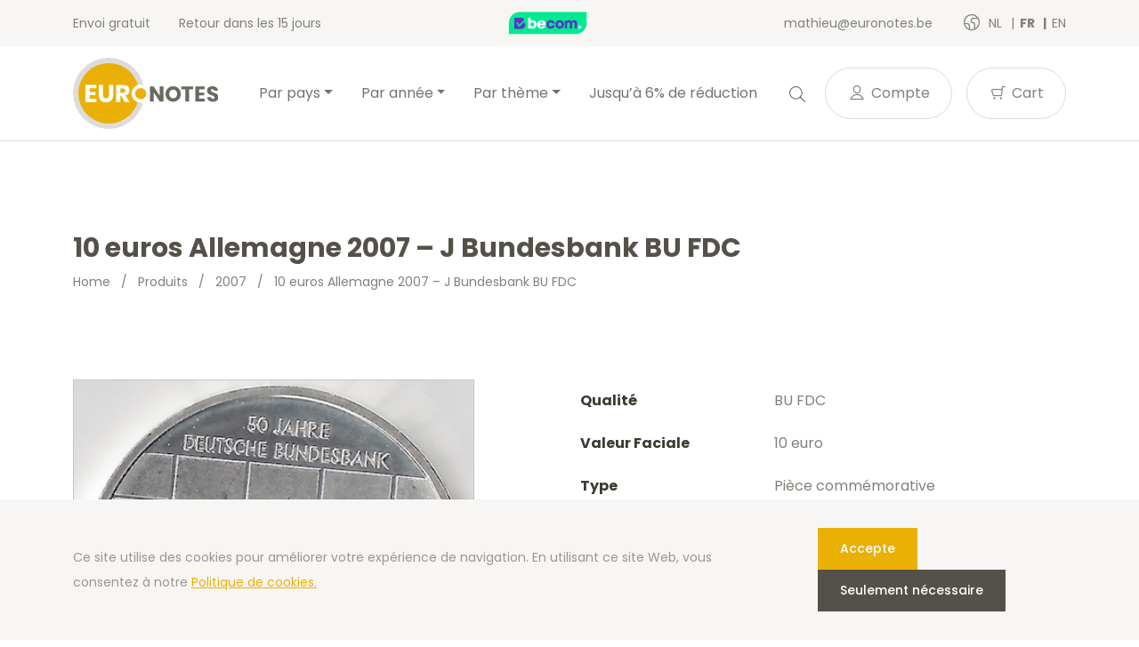

--- FILE ---
content_type: text/html; charset=UTF-8
request_url: https://euronotes.be/fr/product/allemagne-2007-10-euros-j-bundesbank-bu-fdc/
body_size: 17351
content:
<!doctype html>
<html lang="fr-BE">
<head>
  <meta charset="utf-8">
  <meta http-equiv="x-ua-compatible" content="ie=edge">
  <meta name="viewport" content="width=device-width, initial-scale=1, shrink-to-fit=no">
  <link rel="icon" type="image/png" href="">
          <script>
            (function (s, e, n, d, er) {
                s['Sender'] = er;
                s[er] = s[er] || function () {
                    (s[er].q = s[er].q || []).push(arguments)
                }, s[er].l = 1 * new Date();
                var a = e.createElement(n),
                    m = e.getElementsByTagName(n)[0];
                a.async = 1;
                a.src = d;
                m.parentNode.insertBefore(a, m)
            })(window, document, 'script', 'https://cdn.sender.net/accounts_resources/universal.js', 'sender');
            sender('cfdc6f39258219');
        </script>
                    <script>
                sender('trackVisitors');
            </script>
            <script id="sender-track-cart"></script>
            <script id="sender-update-cart"></script>
                        <meta name="generator" content="Sender.net 2.9.0"/>
            <meta name='robots' content='max-image-preview:large' />
        <script>(function(w,d,s,l,i){w[l]=w[l]||[];w[l].push({'gtm.start':
        new Date().getTime(),event:'gtm.js'});var f=d.getElementsByTagName(s)[0],
        j=d.createElement(s),dl=l!='dataLayer'?'&l='+l:'';j.async=true;j.src=
        'https://www.googletagmanager.com/gtm.js?id='+i+dl;f.parentNode.insertBefore(j,f);
        })(window,document,'script','dataLayer','GTM-T6W7FDW');</script>
        <link rel="alternate" href="/nl/product/duitsland-2007-10-euro-j-50-jaar-bundesbank-bu-fdc/" hreflang="nl" />
<link rel="alternate" href="/fr/product/allemagne-2007-10-euros-j-bundesbank-bu-fdc/" hreflang="fr" />
<link rel="alternate" href="/es/product/alemania-2007-10-euros-j-50-anos-bundesbank-bu-fdc/" hreflang="es" />
<link rel="alternate" href="/de/product/deutschland-2007-10-euro-j-50-jahre-bundesbank-stgl/" hreflang="de" />
<link rel="alternate" href="/en/product/germany-2007-10-euro-j-50-years-bundesbank-bu-fdc/" hreflang="en" />
<link rel='dns-prefetch' href='//stats.wp.com' />
<link rel='dns-prefetch' href='//fonts.googleapis.com' />
<script type="text/javascript">
window._wpemojiSettings = {"baseUrl":"https:\/\/s.w.org\/images\/core\/emoji\/14.0.0\/72x72\/","ext":".png","svgUrl":"https:\/\/s.w.org\/images\/core\/emoji\/14.0.0\/svg\/","svgExt":".svg","source":{"concatemoji":"https:\/\/euronotes.be\/wp\/wp-includes\/js\/wp-emoji-release.min.js?ver=6.3.1"}};
/*! This file is auto-generated */
!function(i,n){var o,s,e;function c(e){try{var t={supportTests:e,timestamp:(new Date).valueOf()};sessionStorage.setItem(o,JSON.stringify(t))}catch(e){}}function p(e,t,n){e.clearRect(0,0,e.canvas.width,e.canvas.height),e.fillText(t,0,0);var t=new Uint32Array(e.getImageData(0,0,e.canvas.width,e.canvas.height).data),r=(e.clearRect(0,0,e.canvas.width,e.canvas.height),e.fillText(n,0,0),new Uint32Array(e.getImageData(0,0,e.canvas.width,e.canvas.height).data));return t.every(function(e,t){return e===r[t]})}function u(e,t,n){switch(t){case"flag":return n(e,"\ud83c\udff3\ufe0f\u200d\u26a7\ufe0f","\ud83c\udff3\ufe0f\u200b\u26a7\ufe0f")?!1:!n(e,"\ud83c\uddfa\ud83c\uddf3","\ud83c\uddfa\u200b\ud83c\uddf3")&&!n(e,"\ud83c\udff4\udb40\udc67\udb40\udc62\udb40\udc65\udb40\udc6e\udb40\udc67\udb40\udc7f","\ud83c\udff4\u200b\udb40\udc67\u200b\udb40\udc62\u200b\udb40\udc65\u200b\udb40\udc6e\u200b\udb40\udc67\u200b\udb40\udc7f");case"emoji":return!n(e,"\ud83e\udef1\ud83c\udffb\u200d\ud83e\udef2\ud83c\udfff","\ud83e\udef1\ud83c\udffb\u200b\ud83e\udef2\ud83c\udfff")}return!1}function f(e,t,n){var r="undefined"!=typeof WorkerGlobalScope&&self instanceof WorkerGlobalScope?new OffscreenCanvas(300,150):i.createElement("canvas"),a=r.getContext("2d",{willReadFrequently:!0}),o=(a.textBaseline="top",a.font="600 32px Arial",{});return e.forEach(function(e){o[e]=t(a,e,n)}),o}function t(e){var t=i.createElement("script");t.src=e,t.defer=!0,i.head.appendChild(t)}"undefined"!=typeof Promise&&(o="wpEmojiSettingsSupports",s=["flag","emoji"],n.supports={everything:!0,everythingExceptFlag:!0},e=new Promise(function(e){i.addEventListener("DOMContentLoaded",e,{once:!0})}),new Promise(function(t){var n=function(){try{var e=JSON.parse(sessionStorage.getItem(o));if("object"==typeof e&&"number"==typeof e.timestamp&&(new Date).valueOf()<e.timestamp+604800&&"object"==typeof e.supportTests)return e.supportTests}catch(e){}return null}();if(!n){if("undefined"!=typeof Worker&&"undefined"!=typeof OffscreenCanvas&&"undefined"!=typeof URL&&URL.createObjectURL&&"undefined"!=typeof Blob)try{var e="postMessage("+f.toString()+"("+[JSON.stringify(s),u.toString(),p.toString()].join(",")+"));",r=new Blob([e],{type:"text/javascript"}),a=new Worker(URL.createObjectURL(r),{name:"wpTestEmojiSupports"});return void(a.onmessage=function(e){c(n=e.data),a.terminate(),t(n)})}catch(e){}c(n=f(s,u,p))}t(n)}).then(function(e){for(var t in e)n.supports[t]=e[t],n.supports.everything=n.supports.everything&&n.supports[t],"flag"!==t&&(n.supports.everythingExceptFlag=n.supports.everythingExceptFlag&&n.supports[t]);n.supports.everythingExceptFlag=n.supports.everythingExceptFlag&&!n.supports.flag,n.DOMReady=!1,n.readyCallback=function(){n.DOMReady=!0}}).then(function(){return e}).then(function(){var e;n.supports.everything||(n.readyCallback(),(e=n.source||{}).concatemoji?t(e.concatemoji):e.wpemoji&&e.twemoji&&(t(e.twemoji),t(e.wpemoji)))}))}((window,document),window._wpemojiSettings);
</script>
<style type="text/css">
img.wp-smiley,
img.emoji {
	display: inline !important;
	border: none !important;
	box-shadow: none !important;
	height: 1em !important;
	width: 1em !important;
	margin: 0 0.07em !important;
	vertical-align: -0.1em !important;
	background: none !important;
	padding: 0 !important;
}
</style>
	<link rel='stylesheet' id='wc-blocks-vendors-style-css' href='https://euronotes.be/app/plugins/woocommerce/packages/woocommerce-blocks/build/wc-blocks-vendors-style.css?ver=10.4.6' type='text/css' media='all' />
<link rel='stylesheet' id='wc-blocks-style-css' href='https://euronotes.be/app/plugins/woocommerce/packages/woocommerce-blocks/build/wc-blocks-style.css?ver=10.4.6' type='text/css' media='all' />
<style id='classic-theme-styles-inline-css' type='text/css'>
/*! This file is auto-generated */
.wp-block-button__link{color:#fff;background-color:#32373c;border-radius:9999px;box-shadow:none;text-decoration:none;padding:calc(.667em + 2px) calc(1.333em + 2px);font-size:1.125em}.wp-block-file__button{background:#32373c;color:#fff;text-decoration:none}
</style>
<style id='global-styles-inline-css' type='text/css'>
body{--wp--preset--color--black: #000000;--wp--preset--color--cyan-bluish-gray: #abb8c3;--wp--preset--color--white: #ffffff;--wp--preset--color--pale-pink: #f78da7;--wp--preset--color--vivid-red: #cf2e2e;--wp--preset--color--luminous-vivid-orange: #ff6900;--wp--preset--color--luminous-vivid-amber: #fcb900;--wp--preset--color--light-green-cyan: #7bdcb5;--wp--preset--color--vivid-green-cyan: #00d084;--wp--preset--color--pale-cyan-blue: #8ed1fc;--wp--preset--color--vivid-cyan-blue: #0693e3;--wp--preset--color--vivid-purple: #9b51e0;--wp--preset--gradient--vivid-cyan-blue-to-vivid-purple: linear-gradient(135deg,rgba(6,147,227,1) 0%,rgb(155,81,224) 100%);--wp--preset--gradient--light-green-cyan-to-vivid-green-cyan: linear-gradient(135deg,rgb(122,220,180) 0%,rgb(0,208,130) 100%);--wp--preset--gradient--luminous-vivid-amber-to-luminous-vivid-orange: linear-gradient(135deg,rgba(252,185,0,1) 0%,rgba(255,105,0,1) 100%);--wp--preset--gradient--luminous-vivid-orange-to-vivid-red: linear-gradient(135deg,rgba(255,105,0,1) 0%,rgb(207,46,46) 100%);--wp--preset--gradient--very-light-gray-to-cyan-bluish-gray: linear-gradient(135deg,rgb(238,238,238) 0%,rgb(169,184,195) 100%);--wp--preset--gradient--cool-to-warm-spectrum: linear-gradient(135deg,rgb(74,234,220) 0%,rgb(151,120,209) 20%,rgb(207,42,186) 40%,rgb(238,44,130) 60%,rgb(251,105,98) 80%,rgb(254,248,76) 100%);--wp--preset--gradient--blush-light-purple: linear-gradient(135deg,rgb(255,206,236) 0%,rgb(152,150,240) 100%);--wp--preset--gradient--blush-bordeaux: linear-gradient(135deg,rgb(254,205,165) 0%,rgb(254,45,45) 50%,rgb(107,0,62) 100%);--wp--preset--gradient--luminous-dusk: linear-gradient(135deg,rgb(255,203,112) 0%,rgb(199,81,192) 50%,rgb(65,88,208) 100%);--wp--preset--gradient--pale-ocean: linear-gradient(135deg,rgb(255,245,203) 0%,rgb(182,227,212) 50%,rgb(51,167,181) 100%);--wp--preset--gradient--electric-grass: linear-gradient(135deg,rgb(202,248,128) 0%,rgb(113,206,126) 100%);--wp--preset--gradient--midnight: linear-gradient(135deg,rgb(2,3,129) 0%,rgb(40,116,252) 100%);--wp--preset--font-size--small: 13px;--wp--preset--font-size--medium: 20px;--wp--preset--font-size--large: 36px;--wp--preset--font-size--x-large: 42px;--wp--preset--spacing--20: 0.44rem;--wp--preset--spacing--30: 0.67rem;--wp--preset--spacing--40: 1rem;--wp--preset--spacing--50: 1.5rem;--wp--preset--spacing--60: 2.25rem;--wp--preset--spacing--70: 3.38rem;--wp--preset--spacing--80: 5.06rem;--wp--preset--shadow--natural: 6px 6px 9px rgba(0, 0, 0, 0.2);--wp--preset--shadow--deep: 12px 12px 50px rgba(0, 0, 0, 0.4);--wp--preset--shadow--sharp: 6px 6px 0px rgba(0, 0, 0, 0.2);--wp--preset--shadow--outlined: 6px 6px 0px -3px rgba(255, 255, 255, 1), 6px 6px rgba(0, 0, 0, 1);--wp--preset--shadow--crisp: 6px 6px 0px rgba(0, 0, 0, 1);}:where(.is-layout-flex){gap: 0.5em;}:where(.is-layout-grid){gap: 0.5em;}body .is-layout-flow > .alignleft{float: left;margin-inline-start: 0;margin-inline-end: 2em;}body .is-layout-flow > .alignright{float: right;margin-inline-start: 2em;margin-inline-end: 0;}body .is-layout-flow > .aligncenter{margin-left: auto !important;margin-right: auto !important;}body .is-layout-constrained > .alignleft{float: left;margin-inline-start: 0;margin-inline-end: 2em;}body .is-layout-constrained > .alignright{float: right;margin-inline-start: 2em;margin-inline-end: 0;}body .is-layout-constrained > .aligncenter{margin-left: auto !important;margin-right: auto !important;}body .is-layout-constrained > :where(:not(.alignleft):not(.alignright):not(.alignfull)){max-width: var(--wp--style--global--content-size);margin-left: auto !important;margin-right: auto !important;}body .is-layout-constrained > .alignwide{max-width: var(--wp--style--global--wide-size);}body .is-layout-flex{display: flex;}body .is-layout-flex{flex-wrap: wrap;align-items: center;}body .is-layout-flex > *{margin: 0;}body .is-layout-grid{display: grid;}body .is-layout-grid > *{margin: 0;}:where(.wp-block-columns.is-layout-flex){gap: 2em;}:where(.wp-block-columns.is-layout-grid){gap: 2em;}:where(.wp-block-post-template.is-layout-flex){gap: 1.25em;}:where(.wp-block-post-template.is-layout-grid){gap: 1.25em;}.has-black-color{color: var(--wp--preset--color--black) !important;}.has-cyan-bluish-gray-color{color: var(--wp--preset--color--cyan-bluish-gray) !important;}.has-white-color{color: var(--wp--preset--color--white) !important;}.has-pale-pink-color{color: var(--wp--preset--color--pale-pink) !important;}.has-vivid-red-color{color: var(--wp--preset--color--vivid-red) !important;}.has-luminous-vivid-orange-color{color: var(--wp--preset--color--luminous-vivid-orange) !important;}.has-luminous-vivid-amber-color{color: var(--wp--preset--color--luminous-vivid-amber) !important;}.has-light-green-cyan-color{color: var(--wp--preset--color--light-green-cyan) !important;}.has-vivid-green-cyan-color{color: var(--wp--preset--color--vivid-green-cyan) !important;}.has-pale-cyan-blue-color{color: var(--wp--preset--color--pale-cyan-blue) !important;}.has-vivid-cyan-blue-color{color: var(--wp--preset--color--vivid-cyan-blue) !important;}.has-vivid-purple-color{color: var(--wp--preset--color--vivid-purple) !important;}.has-black-background-color{background-color: var(--wp--preset--color--black) !important;}.has-cyan-bluish-gray-background-color{background-color: var(--wp--preset--color--cyan-bluish-gray) !important;}.has-white-background-color{background-color: var(--wp--preset--color--white) !important;}.has-pale-pink-background-color{background-color: var(--wp--preset--color--pale-pink) !important;}.has-vivid-red-background-color{background-color: var(--wp--preset--color--vivid-red) !important;}.has-luminous-vivid-orange-background-color{background-color: var(--wp--preset--color--luminous-vivid-orange) !important;}.has-luminous-vivid-amber-background-color{background-color: var(--wp--preset--color--luminous-vivid-amber) !important;}.has-light-green-cyan-background-color{background-color: var(--wp--preset--color--light-green-cyan) !important;}.has-vivid-green-cyan-background-color{background-color: var(--wp--preset--color--vivid-green-cyan) !important;}.has-pale-cyan-blue-background-color{background-color: var(--wp--preset--color--pale-cyan-blue) !important;}.has-vivid-cyan-blue-background-color{background-color: var(--wp--preset--color--vivid-cyan-blue) !important;}.has-vivid-purple-background-color{background-color: var(--wp--preset--color--vivid-purple) !important;}.has-black-border-color{border-color: var(--wp--preset--color--black) !important;}.has-cyan-bluish-gray-border-color{border-color: var(--wp--preset--color--cyan-bluish-gray) !important;}.has-white-border-color{border-color: var(--wp--preset--color--white) !important;}.has-pale-pink-border-color{border-color: var(--wp--preset--color--pale-pink) !important;}.has-vivid-red-border-color{border-color: var(--wp--preset--color--vivid-red) !important;}.has-luminous-vivid-orange-border-color{border-color: var(--wp--preset--color--luminous-vivid-orange) !important;}.has-luminous-vivid-amber-border-color{border-color: var(--wp--preset--color--luminous-vivid-amber) !important;}.has-light-green-cyan-border-color{border-color: var(--wp--preset--color--light-green-cyan) !important;}.has-vivid-green-cyan-border-color{border-color: var(--wp--preset--color--vivid-green-cyan) !important;}.has-pale-cyan-blue-border-color{border-color: var(--wp--preset--color--pale-cyan-blue) !important;}.has-vivid-cyan-blue-border-color{border-color: var(--wp--preset--color--vivid-cyan-blue) !important;}.has-vivid-purple-border-color{border-color: var(--wp--preset--color--vivid-purple) !important;}.has-vivid-cyan-blue-to-vivid-purple-gradient-background{background: var(--wp--preset--gradient--vivid-cyan-blue-to-vivid-purple) !important;}.has-light-green-cyan-to-vivid-green-cyan-gradient-background{background: var(--wp--preset--gradient--light-green-cyan-to-vivid-green-cyan) !important;}.has-luminous-vivid-amber-to-luminous-vivid-orange-gradient-background{background: var(--wp--preset--gradient--luminous-vivid-amber-to-luminous-vivid-orange) !important;}.has-luminous-vivid-orange-to-vivid-red-gradient-background{background: var(--wp--preset--gradient--luminous-vivid-orange-to-vivid-red) !important;}.has-very-light-gray-to-cyan-bluish-gray-gradient-background{background: var(--wp--preset--gradient--very-light-gray-to-cyan-bluish-gray) !important;}.has-cool-to-warm-spectrum-gradient-background{background: var(--wp--preset--gradient--cool-to-warm-spectrum) !important;}.has-blush-light-purple-gradient-background{background: var(--wp--preset--gradient--blush-light-purple) !important;}.has-blush-bordeaux-gradient-background{background: var(--wp--preset--gradient--blush-bordeaux) !important;}.has-luminous-dusk-gradient-background{background: var(--wp--preset--gradient--luminous-dusk) !important;}.has-pale-ocean-gradient-background{background: var(--wp--preset--gradient--pale-ocean) !important;}.has-electric-grass-gradient-background{background: var(--wp--preset--gradient--electric-grass) !important;}.has-midnight-gradient-background{background: var(--wp--preset--gradient--midnight) !important;}.has-small-font-size{font-size: var(--wp--preset--font-size--small) !important;}.has-medium-font-size{font-size: var(--wp--preset--font-size--medium) !important;}.has-large-font-size{font-size: var(--wp--preset--font-size--large) !important;}.has-x-large-font-size{font-size: var(--wp--preset--font-size--x-large) !important;}
.wp-block-navigation a:where(:not(.wp-element-button)){color: inherit;}
:where(.wp-block-post-template.is-layout-flex){gap: 1.25em;}:where(.wp-block-post-template.is-layout-grid){gap: 1.25em;}
:where(.wp-block-columns.is-layout-flex){gap: 2em;}:where(.wp-block-columns.is-layout-grid){gap: 2em;}
.wp-block-pullquote{font-size: 1.5em;line-height: 1.6;}
</style>
<link rel='stylesheet' id='woocommerce-layout-css' href='https://euronotes.be/app/plugins/woocommerce/assets/css/woocommerce-layout.css?ver=7.9.0' type='text/css' media='all' />
<link rel='stylesheet' id='woocommerce-smallscreen-css' href='https://euronotes.be/app/plugins/woocommerce/assets/css/woocommerce-smallscreen.css?ver=7.9.0' type='text/css' media='only screen and (max-width: 768px)' />
<link rel='stylesheet' id='woocommerce-general-css' href='https://euronotes.be/app/plugins/woocommerce/assets/css/woocommerce.css?ver=7.9.0' type='text/css' media='all' />
<style id='woocommerce-inline-inline-css' type='text/css'>
.woocommerce form .form-row .required { visibility: visible; }
</style>
<link rel='stylesheet' id='sage/main.css-css' href='https://euronotes.be/app/themes/euronotes/dist/styles/main_3497cf8b.css' type='text/css' media='all' />
<link rel='stylesheet' id='sage/color-css' href='https://euronotes.be/app/themes/euronotes/dist/styles/yellow_3497cf8b.css' type='text/css' media='all' />
<link rel='stylesheet' id='google-fonts-css' href='https://fonts.googleapis.com/css2?family=Poppins:wght@400;500;700&#038;display=swap' type='text/css' media='all' />
<script type='text/javascript' src='https://euronotes.be/wp/wp-includes/js/dist/vendor/wp-polyfill-inert.min.js?ver=3.1.2' id='wp-polyfill-inert-js'></script>
<script type='text/javascript' src='https://euronotes.be/wp/wp-includes/js/dist/vendor/regenerator-runtime.min.js?ver=0.13.11' id='regenerator-runtime-js'></script>
<script type='text/javascript' src='https://euronotes.be/wp/wp-includes/js/dist/vendor/wp-polyfill.min.js?ver=3.15.0' id='wp-polyfill-js'></script>
<script type='text/javascript' src='https://euronotes.be/wp/wp-includes/js/dist/hooks.min.js?ver=c6aec9a8d4e5a5d543a1' id='wp-hooks-js'></script>
<script type='text/javascript' src='https://stats.wp.com/w.js?ver=202604' id='woo-tracks-js'></script>
<script id="image-watermark-no-right-click-js-before" type="text/javascript">
var iwArgsNoRightClick = {"rightclick":"Y","draganddrop":"N"};
</script>
<script type='text/javascript' src='https://euronotes.be/app/plugins/image-watermark/js/no-right-click.js?ver=1.7.3' id='image-watermark-no-right-click-js'></script>
<script type='text/javascript' src='https://euronotes.be/wp/wp-includes/js/dist/autop.min.js?ver=dacd785d109317df2707' id='wp-autop-js'></script>
<script type='text/javascript' src='https://euronotes.be/wp/wp-includes/js/dist/blob.min.js?ver=10a1c5c0acdef3d15657' id='wp-blob-js'></script>
<script type='text/javascript' src='https://euronotes.be/wp/wp-includes/js/dist/block-serialization-default-parser.min.js?ver=30ffd7e7e199f10b2a6d' id='wp-block-serialization-default-parser-js'></script>
<script type='text/javascript' src='https://euronotes.be/wp/wp-includes/js/dist/vendor/react.min.js?ver=18.2.0' id='react-js'></script>
<script type='text/javascript' src='https://euronotes.be/wp/wp-includes/js/dist/deprecated.min.js?ver=73ad3591e7bc95f4777a' id='wp-deprecated-js'></script>
<script type='text/javascript' src='https://euronotes.be/wp/wp-includes/js/dist/dom.min.js?ver=845eabf47b55af03adfa' id='wp-dom-js'></script>
<script type='text/javascript' src='https://euronotes.be/wp/wp-includes/js/dist/vendor/react-dom.min.js?ver=18.2.0' id='react-dom-js'></script>
<script type='text/javascript' src='https://euronotes.be/wp/wp-includes/js/dist/escape-html.min.js?ver=03e27a7b6ae14f7afaa6' id='wp-escape-html-js'></script>
<script type='text/javascript' src='https://euronotes.be/wp/wp-includes/js/dist/element.min.js?ver=ed1c7604880e8b574b40' id='wp-element-js'></script>
<script type='text/javascript' src='https://euronotes.be/wp/wp-includes/js/dist/is-shallow-equal.min.js?ver=20c2b06ecf04afb14fee' id='wp-is-shallow-equal-js'></script>
<script type='text/javascript' src='https://euronotes.be/wp/wp-includes/js/dist/i18n.min.js?ver=7701b0c3857f914212ef' id='wp-i18n-js'></script>
<script id="wp-i18n-js-after" type="text/javascript">
wp.i18n.setLocaleData( { 'text direction\u0004ltr': [ 'ltr' ] } );
</script>
<script type='text/javascript' id='wp-keycodes-js-translations'>
( function( domain, translations ) {
	var localeData = translations.locale_data[ domain ] || translations.locale_data.messages;
	localeData[""].domain = domain;
	wp.i18n.setLocaleData( localeData, domain );
} )( "default", {"translation-revision-date":"2021-02-22 13:54:46+0000","generator":"GlotPress\/3.0.0-alpha.2","domain":"messages","locale_data":{"messages":{"":{"domain":"messages","plural-forms":"nplurals=2; plural=n > 1;","lang":"fr_BE"},"Backtick":["Retour arri\u00e8re"],"Period":["P\u00e9riode"],"Comma":["Virgule"]}},"comment":{"reference":"wp-includes\/js\/dist\/keycodes.js"}} );
</script>
<script type='text/javascript' src='https://euronotes.be/wp/wp-includes/js/dist/keycodes.min.js?ver=3460bd0fac9859d6886c' id='wp-keycodes-js'></script>
<script type='text/javascript' src='https://euronotes.be/wp/wp-includes/js/dist/priority-queue.min.js?ver=422e19e9d48b269c5219' id='wp-priority-queue-js'></script>
<script type='text/javascript' src='https://euronotes.be/wp/wp-includes/js/dist/compose.min.js?ver=9424edf50a26435105c0' id='wp-compose-js'></script>
<script type='text/javascript' src='https://euronotes.be/wp/wp-includes/js/dist/private-apis.min.js?ver=c7aedd57ea3c9b334e7d' id='wp-private-apis-js'></script>
<script type='text/javascript' src='https://euronotes.be/wp/wp-includes/js/dist/redux-routine.min.js?ver=0be1b2a6a79703e28531' id='wp-redux-routine-js'></script>
<script type='text/javascript' src='https://euronotes.be/wp/wp-includes/js/dist/data.min.js?ver=ff7eb3945f963be850ff' id='wp-data-js'></script>
<script id="wp-data-js-after" type="text/javascript">
( function() {
	var userId = 0;
	var storageKey = "WP_DATA_USER_" + userId;
	wp.data
		.use( wp.data.plugins.persistence, { storageKey: storageKey } );
} )();
</script>
<script type='text/javascript' src='https://euronotes.be/wp/wp-includes/js/dist/html-entities.min.js?ver=36a4a255da7dd2e1bf8e' id='wp-html-entities-js'></script>
<script type='text/javascript' src='https://euronotes.be/wp/wp-includes/js/dist/shortcode.min.js?ver=c128a3008a96e820aa86' id='wp-shortcode-js'></script>
<script type='text/javascript' id='wp-blocks-js-translations'>
( function( domain, translations ) {
	var localeData = translations.locale_data[ domain ] || translations.locale_data.messages;
	localeData[""].domain = domain;
	wp.i18n.setLocaleData( localeData, domain );
} )( "default", {"translation-revision-date":"2021-02-22 13:54:46+0000","generator":"GlotPress\/3.0.0-alpha.2","domain":"messages","locale_data":{"messages":{"":{"domain":"messages","plural-forms":"nplurals=2; plural=n > 1;","lang":"fr_BE"},"%1$s Block. Row %2$d":["Bloc %1$s. Ligne %2$d"],"Design":["Apparence"],"%s Block":["Bloc %s"],"%1$s Block. %2$s":["Bloc %1$s. %2$s"],"%1$s Block. Column %2$d. %3$s":["Bloc %1$s. Colonne %2$d. %3$s"],"%1$s Block. Row %2$d. %3$s":["Bloc %1$s. Ligne %2$d. %3$s"],"%1$s Block. Column %2$d":["%1$s bloc. Colonne %2$d"],"Reusable blocks":["Blocs r\u00e9utilisables"],"Embeds":["Contenus embarqu\u00e9s"],"Text":["Texte"],"Widgets":["Widgets"],"Media":["M\u00e9dias"]}},"comment":{"reference":"wp-includes\/js\/dist\/blocks.js"}} );
</script>
<script type='text/javascript' src='https://euronotes.be/wp/wp-includes/js/dist/blocks.min.js?ver=b5d3b99262dfb659bd26' id='wp-blocks-js'></script>
<script type='text/javascript' id='subscribe-newsletter-block-js-extra'>
/* <![CDATA[ */
var senderNewsletter = {"storeId":"aMJn1b","senderCheckbox":"Ik schrijf me in voor de nieuwsbrief","senderAjax":"https:\/\/euronotes.be\/wp\/wp-admin\/admin-ajax.php","checkboxActive":""};
/* ]]> */
</script>
<script type='text/javascript' src='https://euronotes.be/app/plugins/sender-net-automated-emails/includes/js/subscribe-newsletter.block.js?ver=1733824560' id='subscribe-newsletter-block-js'></script>
<script type='text/javascript' src='https://euronotes.be/wp/wp-includes/js/jquery/jquery.min.js?ver=3.7.0' id='jquery-core-js'></script>
<script type='text/javascript' src='https://euronotes.be/wp/wp-includes/js/jquery/jquery-migrate.min.js?ver=3.4.1' id='jquery-migrate-js'></script>
<link rel="https://api.w.org/" href="https://euronotes.be/wp-json/" /><link rel="alternate" type="application/json" href="https://euronotes.be/wp-json/wp/v2/product/5357" /><link rel="EditURI" type="application/rsd+xml" title="RSD" href="https://euronotes.be/wp/xmlrpc.php?rsd" />
<meta name="generator" content="WordPress 6.3.1" />
<meta name="generator" content="WooCommerce 7.9.0" />
<link rel="canonical" href="https://euronotes.be/fr/product/allemagne-2007-10-euros-j-bundesbank-bu-fdc/" />
<link rel='shortlink' href='https://euronotes.be/?p=5357' />
<link rel="alternate" type="application/json+oembed" href="https://euronotes.be/wp-json/oembed/1.0/embed?url=https%3A%2F%2Feuronotes.be%2Ffr%2Fproduct%2Fallemagne-2007-10-euros-j-bundesbank-bu-fdc%2F" />
<link rel="alternate" type="text/xml+oembed" href="https://euronotes.be/wp-json/oembed/1.0/embed?url=https%3A%2F%2Feuronotes.be%2Ffr%2Fproduct%2Fallemagne-2007-10-euros-j-bundesbank-bu-fdc%2F&#038;format=xml" />
        <title>Allemagne 2007 J 10 euros 50 ans Bundesbank BU FDC | Euronotes.be</title>
        <meta name="author" content="COPIXA">
        <meta name="description" content="Allemagne 2007 J - 10 euro commemorative 50 ans Bundesbank - Qualité BU FDC - Disponible sur Euronotes.be - Envoi gratuit!"/>
        <!-- OG tags -->
        <meta property="og:title" content="Allemagne 2007 J 10 euros 50 ans Bundesbank BU FDC | Euronotes.be" />
        <meta property="og:type" content="website" />
        <meta property="og:url" content="https://euronotes.be/fr/product/allemagne-2007-10-euros-j-bundesbank-bu-fdc/" />
        <meta property="og:image" content="https://euronotes.be/app/uploads/2021/06/Duitsland-2007-10-euro-50-jaar-Bundesbank-J-voorkant-5.jpg" />
        <meta property="og:description" content="Allemagne 2007 J - 10 euro commemorative 50 ans Bundesbank - Qualité BU FDC - Disponible sur Euronotes.be - Envoi gratuit!" />

		        	<noscript><style>.woocommerce-product-gallery{ opacity: 1 !important; }</style></noscript>
	<link rel="icon" href="https://euronotes.be/app/uploads/2021/03/cropped-favicon-32x32.png" sizes="32x32" />
<link rel="icon" href="https://euronotes.be/app/uploads/2021/03/cropped-favicon-192x192.png" sizes="192x192" />
<link rel="apple-touch-icon" href="https://euronotes.be/app/uploads/2021/03/cropped-favicon-180x180.png" />
<meta name="msapplication-TileImage" content="https://euronotes.be/app/uploads/2021/03/cropped-favicon-270x270.png" />
</head>

<body class="product-template-default single single-product postid-5357 theme-euronotes/resources woocommerce woocommerce-page woocommerce-no-js allemagne-2007-10-euros-j-bundesbank-bu-fdc app-data index-data singular-data single-data single-product-data single-product-allemagne-2007-10-euros-j-bundesbank-bu-fdc-data">
	        <noscript><iframe src="https://www.googletagmanager.com/ns.html?id=GTM-T6W7FDW"
        height="0" width="0" style="display:none;visibility:hidden"></iframe></noscript>
        	<header class="header">
	<!-- Top Bar -->
	<section class="header__top-bar">
		<div class="container d-flex justify-content-between align-items-center">
						<ul class="header__usps d-none d-md-flex">
								<li>
					Envoi gratuit
				</li>
								<li>
					Retour dans les 15 jours
				</li>
							</ul>
			
			<!-- Trustprofile -->
			<a
				href="https://trustmark.becom.digital/fr/Euronotes-be_4001803"
				class="trustprofilePopup"
				title="Webshop Trustmark and customer reviews"
				target="_blank"
				rel="noopener"
			>
				<img
					src="https://dashboard.trustprofile.com/banners/4000078/4001803/1700142145.svg"
					alt="Webshop Trustmark and customer reviews"
					title="Webshop Trustmark and customer reviews"
					class="header__safeshops"
					loading="lazy"
				>
			</a>
			<!-- End Trustprofile -->

			<div class="d-flex align-items-center">
				<a href="mailto:mathieu@euronotes.be" class="d-none d-lg-inline-block">
					mathieu@euronotes.be
				</a>

				<!-- Language switcher -->
													<ul class="languages">
						<i class="icon-earth"></i>
													<li class="language">
								<a href="https://euronotes.be/nl/product/duitsland-2007-10-euro-j-50-jaar-bundesbank-bu-fdc/">
									nl
								</a>
							</li>
													<li class="language active">
								<a href="https://euronotes.be/fr/product/allemagne-2007-10-euros-j-bundesbank-bu-fdc/">
									fr
								</a>
							</li>
													<li class="language">
								<a href="https://euronotes.be/en/product/germany-2007-10-euro-j-50-years-bundesbank-bu-fdc/">
									en
								</a>
							</li>
											</ul>
								<!-- End Language switcher -->
			</div>
		</div>
	</section>
	<!-- End Top Bar -->

	<!-- Navbar -->
	<nav class="navbar navbar-expand-lg navbar-light bg-light">
	<div class="container">

		<a class="navbar-brand" href="/fr">
			<img src="https://euronotes.be/app/uploads/2021/06/logo.svg" alt="Euronotes.be">
		</a>
		<button class="navbar-toggler" type="button" data-bs-toggle="collapse" data-bs-target="#navbarNav"
			aria-controls="navbarNav" aria-expanded="false" aria-label="Toggle navigation">
			<span class="navbar-toggler-icon">
				<div></div>
				<div></div>
				<div></div>
			</span>
		</button>
		<div class="collapse navbar-collapse" id="navbarNav">
			<ul id="menu-hoofdmenu-fr" class="navbar-nav mx-auto" itemscope itemtype="http://www.schema.org/SiteNavigationElement"><li  id="menu-item-57070" class="menu-item menu-item-type-taxonomy menu-item-object-product_cat current-product-ancestor current-menu-parent current-product-parent menu-item-has-children dropdown active menu-item-57070 nav-item"><a href="#" data-toggle="dropdown" aria-haspopup="true" aria-expanded="false" class="dropdown-toggle nav-link" id="menu-item-dropdown-57070"><span itemprop="name">Par pays</span></a>
<ul class="dropdown-menu" aria-labelledby="menu-item-dropdown-57070">
	<li  id="menu-item-24552" class="menu-item menu-item-type-taxonomy menu-item-object-product_cat current-product-ancestor current-menu-parent current-product-parent active menu-item-24552 nav-item"><a itemprop="url" href="https://euronotes.be/fr/product-category/munten-land/duitsland-fr/" class="dropdown-item"><span itemprop="name">Allemagne</span></a></li>
	<li  id="menu-item-24549" class="menu-item menu-item-type-taxonomy menu-item-object-product_cat menu-item-24549 nav-item"><a itemprop="url" href="https://euronotes.be/fr/product-category/munten-land/andorra-fr/" class="dropdown-item"><span itemprop="name">Andorre</span></a></li>
	<li  id="menu-item-24565" class="menu-item menu-item-type-taxonomy menu-item-object-product_cat menu-item-24565 nav-item"><a itemprop="url" href="https://euronotes.be/fr/product-category/munten-land/oostenrijk-fr/" class="dropdown-item"><span itemprop="name">Autriche</span></a></li>
	<li  id="menu-item-24550" class="menu-item menu-item-type-taxonomy menu-item-object-product_cat menu-item-24550 nav-item"><a itemprop="url" href="https://euronotes.be/fr/product-category/munten-land/belgie-fr/" class="dropdown-item"><span itemprop="name">Belgique</span></a></li>
	<li  id="menu-item-108671" class="menu-item menu-item-type-taxonomy menu-item-object-product_cat menu-item-108671 nav-item"><a itemprop="url" href="https://euronotes.be/fr/product-category/munten-land/bulgarie/" class="dropdown-item"><span itemprop="name">Bulgarie</span></a></li>
	<li  id="menu-item-24551" class="menu-item menu-item-type-taxonomy menu-item-object-product_cat menu-item-24551 nav-item"><a itemprop="url" href="https://euronotes.be/fr/product-category/munten-land/cyprus-fr/" class="dropdown-item"><span itemprop="name">Chypre</span></a></li>
	<li  id="menu-item-63465" class="menu-item menu-item-type-taxonomy menu-item-object-product_cat menu-item-63465 nav-item"><a itemprop="url" href="https://euronotes.be/fr/product-category/munten-land/croatie/" class="dropdown-item"><span itemprop="name">Croatie</span></a></li>
	<li  id="menu-item-24570" class="menu-item menu-item-type-taxonomy menu-item-object-product_cat menu-item-24570 nav-item"><a itemprop="url" href="https://euronotes.be/fr/product-category/munten-land/spanje-fr/" class="dropdown-item"><span itemprop="name">Espagne</span></a></li>
	<li  id="menu-item-24553" class="menu-item menu-item-type-taxonomy menu-item-object-product_cat menu-item-24553 nav-item"><a itemprop="url" href="https://euronotes.be/fr/product-category/munten-land/estland-fr/" class="dropdown-item"><span itemprop="name">Estonie</span></a></li>
	<li  id="menu-item-24554" class="menu-item menu-item-type-taxonomy menu-item-object-product_cat menu-item-24554 nav-item"><a itemprop="url" href="https://euronotes.be/fr/product-category/munten-land/finland-fr/" class="dropdown-item"><span itemprop="name">Finlande</span></a></li>
	<li  id="menu-item-24555" class="menu-item menu-item-type-taxonomy menu-item-object-product_cat menu-item-24555 nav-item"><a itemprop="url" href="https://euronotes.be/fr/product-category/munten-land/frankrijk-fr/" class="dropdown-item"><span itemprop="name">France</span></a></li>
	<li  id="menu-item-24556" class="menu-item menu-item-type-taxonomy menu-item-object-product_cat menu-item-24556 nav-item"><a itemprop="url" href="https://euronotes.be/fr/product-category/munten-land/griekenland-fr/" class="dropdown-item"><span itemprop="name">Grèce</span></a></li>
	<li  id="menu-item-24557" class="menu-item menu-item-type-taxonomy menu-item-object-product_cat menu-item-24557 nav-item"><a itemprop="url" href="https://euronotes.be/fr/product-category/munten-land/ierland-fr/" class="dropdown-item"><span itemprop="name">Irlande</span></a></li>
	<li  id="menu-item-24558" class="menu-item menu-item-type-taxonomy menu-item-object-product_cat menu-item-24558 nav-item"><a itemprop="url" href="https://euronotes.be/fr/product-category/munten-land/italie-fr/" class="dropdown-item"><span itemprop="name">Italie</span></a></li>
	<li  id="menu-item-24559" class="menu-item menu-item-type-taxonomy menu-item-object-product_cat menu-item-24559 nav-item"><a itemprop="url" href="https://euronotes.be/fr/product-category/munten-land/letland-fr/" class="dropdown-item"><span itemprop="name">Lettonie</span></a></li>
	<li  id="menu-item-24560" class="menu-item menu-item-type-taxonomy menu-item-object-product_cat menu-item-24560 nav-item"><a itemprop="url" href="https://euronotes.be/fr/product-category/munten-land/litouwen-fr/" class="dropdown-item"><span itemprop="name">Lituanie</span></a></li>
	<li  id="menu-item-24561" class="menu-item menu-item-type-taxonomy menu-item-object-product_cat menu-item-24561 nav-item"><a itemprop="url" href="https://euronotes.be/fr/product-category/munten-land/luxemburg-fr/" class="dropdown-item"><span itemprop="name">Luxembourg</span></a></li>
	<li  id="menu-item-24562" class="menu-item menu-item-type-taxonomy menu-item-object-product_cat menu-item-24562 nav-item"><a itemprop="url" href="https://euronotes.be/fr/product-category/munten-land/malta-fr/" class="dropdown-item"><span itemprop="name">Malte</span></a></li>
	<li  id="menu-item-24563" class="menu-item menu-item-type-taxonomy menu-item-object-product_cat menu-item-24563 nav-item"><a itemprop="url" href="https://euronotes.be/fr/product-category/munten-land/monaco-fr/" class="dropdown-item"><span itemprop="name">Monaco</span></a></li>
	<li  id="menu-item-24564" class="menu-item menu-item-type-taxonomy menu-item-object-product_cat menu-item-24564 nav-item"><a itemprop="url" href="https://euronotes.be/fr/product-category/munten-land/nederland-fr/" class="dropdown-item"><span itemprop="name">Pays-Bas</span></a></li>
	<li  id="menu-item-24566" class="menu-item menu-item-type-taxonomy menu-item-object-product_cat menu-item-24566 nav-item"><a itemprop="url" href="https://euronotes.be/fr/product-category/munten-land/portugal-fr/" class="dropdown-item"><span itemprop="name">Portugal</span></a></li>
	<li  id="menu-item-24567" class="menu-item menu-item-type-taxonomy menu-item-object-product_cat menu-item-24567 nav-item"><a itemprop="url" href="https://euronotes.be/fr/product-category/munten-land/san-marino-fr/" class="dropdown-item"><span itemprop="name">Saint-Marin</span></a></li>
	<li  id="menu-item-24568" class="menu-item menu-item-type-taxonomy menu-item-object-product_cat menu-item-24568 nav-item"><a itemprop="url" href="https://euronotes.be/fr/product-category/munten-land/slovenie-fr/" class="dropdown-item"><span itemprop="name">Slovénie</span></a></li>
	<li  id="menu-item-24569" class="menu-item menu-item-type-taxonomy menu-item-object-product_cat menu-item-24569 nav-item"><a itemprop="url" href="https://euronotes.be/fr/product-category/munten-land/slowakije-fr/" class="dropdown-item"><span itemprop="name">Slovaquie</span></a></li>
	<li  id="menu-item-24571" class="menu-item menu-item-type-taxonomy menu-item-object-product_cat menu-item-24571 nav-item"><a itemprop="url" href="https://euronotes.be/fr/product-category/munten-land/vaticaan-fr/" class="dropdown-item"><span itemprop="name">Vatican</span></a></li>
</ul>
</li>
<li  id="menu-item-57069" class="menu-item menu-item-type-taxonomy menu-item-object-product_cat current-product-ancestor current-menu-parent current-product-parent menu-item-has-children dropdown active menu-item-57069 nav-item"><a href="#" data-toggle="dropdown" aria-haspopup="true" aria-expanded="false" class="dropdown-toggle nav-link" id="menu-item-dropdown-57069"><span itemprop="name">Par année</span></a>
<ul class="dropdown-menu" aria-labelledby="menu-item-dropdown-57069">
	<li  id="menu-item-108662" class="menu-item menu-item-type-taxonomy menu-item-object-product_cat menu-item-108662 nav-item"><a itemprop="url" href="https://euronotes.be/fr/product-category/munten-jaar-fr/2026/" class="dropdown-item"><span itemprop="name">2026</span></a></li>
	<li  id="menu-item-94818" class="menu-item menu-item-type-taxonomy menu-item-object-product_cat menu-item-94818 nav-item"><a itemprop="url" href="https://euronotes.be/fr/product-category/munten-jaar-fr/2025/" class="dropdown-item"><span itemprop="name">2025</span></a></li>
	<li  id="menu-item-82202" class="menu-item menu-item-type-taxonomy menu-item-object-product_cat menu-item-82202 nav-item"><a itemprop="url" href="https://euronotes.be/fr/product-category/munten-jaar-fr/2024/" class="dropdown-item"><span itemprop="name">2024</span></a></li>
	<li  id="menu-item-73281" class="menu-item menu-item-type-taxonomy menu-item-object-product_cat menu-item-73281 nav-item"><a itemprop="url" href="https://euronotes.be/fr/product-category/munten-jaar-fr/2023/" class="dropdown-item"><span itemprop="name">2023</span></a></li>
	<li  id="menu-item-62162" class="menu-item menu-item-type-taxonomy menu-item-object-product_cat menu-item-62162 nav-item"><a itemprop="url" href="https://euronotes.be/fr/product-category/munten-jaar-fr/2022/" class="dropdown-item"><span itemprop="name">2022</span></a></li>
	<li  id="menu-item-24595" class="menu-item menu-item-type-taxonomy menu-item-object-product_cat menu-item-24595 nav-item"><a itemprop="url" href="https://euronotes.be/fr/product-category/munten-jaar-fr/2021-fr/" class="dropdown-item"><span itemprop="name">2021</span></a></li>
	<li  id="menu-item-24594" class="menu-item menu-item-type-taxonomy menu-item-object-product_cat menu-item-24594 nav-item"><a itemprop="url" href="https://euronotes.be/fr/product-category/munten-jaar-fr/2020-fr/" class="dropdown-item"><span itemprop="name">2020</span></a></li>
	<li  id="menu-item-24593" class="menu-item menu-item-type-taxonomy menu-item-object-product_cat menu-item-24593 nav-item"><a itemprop="url" href="https://euronotes.be/fr/product-category/munten-jaar-fr/2019-fr/" class="dropdown-item"><span itemprop="name">2019</span></a></li>
	<li  id="menu-item-24592" class="menu-item menu-item-type-taxonomy menu-item-object-product_cat menu-item-24592 nav-item"><a itemprop="url" href="https://euronotes.be/fr/product-category/munten-jaar-fr/2018-fr/" class="dropdown-item"><span itemprop="name">2018</span></a></li>
	<li  id="menu-item-24591" class="menu-item menu-item-type-taxonomy menu-item-object-product_cat menu-item-24591 nav-item"><a itemprop="url" href="https://euronotes.be/fr/product-category/munten-jaar-fr/2017-fr/" class="dropdown-item"><span itemprop="name">2017</span></a></li>
	<li  id="menu-item-24590" class="menu-item menu-item-type-taxonomy menu-item-object-product_cat menu-item-24590 nav-item"><a itemprop="url" href="https://euronotes.be/fr/product-category/munten-jaar-fr/2016-fr/" class="dropdown-item"><span itemprop="name">2016</span></a></li>
	<li  id="menu-item-24589" class="menu-item menu-item-type-taxonomy menu-item-object-product_cat menu-item-24589 nav-item"><a itemprop="url" href="https://euronotes.be/fr/product-category/munten-jaar-fr/2015-fr/" class="dropdown-item"><span itemprop="name">2015</span></a></li>
	<li  id="menu-item-24588" class="menu-item menu-item-type-taxonomy menu-item-object-product_cat menu-item-24588 nav-item"><a itemprop="url" href="https://euronotes.be/fr/product-category/munten-jaar-fr/2014-fr/" class="dropdown-item"><span itemprop="name">2014</span></a></li>
	<li  id="menu-item-24587" class="menu-item menu-item-type-taxonomy menu-item-object-product_cat menu-item-24587 nav-item"><a itemprop="url" href="https://euronotes.be/fr/product-category/munten-jaar-fr/2013-fr/" class="dropdown-item"><span itemprop="name">2013</span></a></li>
	<li  id="menu-item-24586" class="menu-item menu-item-type-taxonomy menu-item-object-product_cat menu-item-24586 nav-item"><a itemprop="url" href="https://euronotes.be/fr/product-category/munten-jaar-fr/2012-fr/" class="dropdown-item"><span itemprop="name">2012</span></a></li>
	<li  id="menu-item-85751" class="menu-item menu-item-type-taxonomy menu-item-object-product_cat menu-item-85751 nav-item"><a itemprop="url" href="https://euronotes.be/fr/product-category/munten-jaar-fr/2011-fr/" class="dropdown-item"><span itemprop="name">2011</span></a></li>
	<li  id="menu-item-85750" class="menu-item menu-item-type-taxonomy menu-item-object-product_cat menu-item-85750 nav-item"><a itemprop="url" href="https://euronotes.be/fr/product-category/munten-jaar-fr/2010-fr/" class="dropdown-item"><span itemprop="name">2010</span></a></li>
	<li  id="menu-item-80462" class="menu-item menu-item-type-taxonomy menu-item-object-product_cat menu-item-80462 nav-item"><a itemprop="url" href="https://euronotes.be/fr/product-category/munten-jaar-fr/2009-fr/" class="dropdown-item"><span itemprop="name">2009</span></a></li>
	<li  id="menu-item-24582" class="menu-item menu-item-type-taxonomy menu-item-object-product_cat menu-item-24582 nav-item"><a itemprop="url" href="https://euronotes.be/fr/product-category/munten-jaar-fr/2008-fr/" class="dropdown-item"><span itemprop="name">2008</span></a></li>
	<li  id="menu-item-94814" class="menu-item menu-item-type-taxonomy menu-item-object-product_cat current-product-ancestor current-menu-parent current-product-parent active menu-item-94814 nav-item"><a itemprop="url" href="https://euronotes.be/fr/product-category/munten-jaar-fr/2007-fr/" class="dropdown-item"><span itemprop="name">2007</span></a></li>
	<li  id="menu-item-94815" class="menu-item menu-item-type-taxonomy menu-item-object-product_cat menu-item-94815 nav-item"><a itemprop="url" href="https://euronotes.be/fr/product-category/munten-jaar-fr/2006-fr/" class="dropdown-item"><span itemprop="name">2006</span></a></li>
	<li  id="menu-item-94816" class="menu-item menu-item-type-taxonomy menu-item-object-product_cat menu-item-94816 nav-item"><a itemprop="url" href="https://euronotes.be/fr/product-category/munten-jaar-fr/2005-fr/" class="dropdown-item"><span itemprop="name">2005</span></a></li>
	<li  id="menu-item-94817" class="menu-item menu-item-type-taxonomy menu-item-object-product_cat menu-item-94817 nav-item"><a itemprop="url" href="https://euronotes.be/fr/product-category/munten-jaar-fr/2004-fr/" class="dropdown-item"><span itemprop="name">2004</span></a></li>
	<li  id="menu-item-94824" class="menu-item menu-item-type-taxonomy menu-item-object-product_cat menu-item-94824 nav-item"><a itemprop="url" href="https://euronotes.be/fr/product-category/munten-jaar-fr/2003-fr/" class="dropdown-item"><span itemprop="name">2003</span></a></li>
	<li  id="menu-item-94825" class="menu-item menu-item-type-taxonomy menu-item-object-product_cat menu-item-94825 nav-item"><a itemprop="url" href="https://euronotes.be/fr/product-category/munten-jaar-fr/2002-fr/" class="dropdown-item"><span itemprop="name">2002</span></a></li>
</ul>
</li>
<li  id="menu-item-57071" class="menu-item menu-item-type-taxonomy menu-item-object-product_cat menu-item-has-children dropdown menu-item-57071 nav-item"><a href="#" data-toggle="dropdown" aria-haspopup="true" aria-expanded="false" class="dropdown-toggle nav-link" id="menu-item-dropdown-57071"><span itemprop="name">Par thème</span></a>
<ul class="dropdown-menu" aria-labelledby="menu-item-dropdown-57071">
	<li  id="menu-item-76763" class="menu-item menu-item-type-taxonomy menu-item-object-product_cat menu-item-76763 nav-item"><a itemprop="url" href="https://euronotes.be/fr/product-category/munten-thema-fr/jeux-olympiques-paris-2024/" class="dropdown-item"><span itemprop="name">Jeux Olympiques Paris 2024</span></a></li>
	<li  id="menu-item-76087" class="menu-item menu-item-type-taxonomy menu-item-object-product_cat menu-item-76087 nav-item"><a itemprop="url" href="https://euronotes.be/fr/product-category/munten-thema-fr/mickey-et-la-france/" class="dropdown-item"><span itemprop="name">Mickey Mouse et Disney</span></a></li>
	<li  id="menu-item-66400" class="menu-item menu-item-type-taxonomy menu-item-object-product_cat menu-item-66400 nav-item"><a itemprop="url" href="https://euronotes.be/fr/product-category/munten-thema-fr/asterix-2022/" class="dropdown-item"><span itemprop="name">Astérix</span></a></li>
</ul>
</li>
<li  id="menu-item-24598" class="menu-item menu-item-type-taxonomy menu-item-object-product_cat menu-item-24598 nav-item"><a itemprop="url" href="https://euronotes.be/fr/product-category/5-reduction/" class="nav-link"><span itemprop="name">Jusqu&#8217;à 6% de réduction</span></a></li>
</ul>
			<!--- Search modal -->
			<div class="search-modal mr-4">
	<button type="button" class="search-btn" data-bs-toggle="modal" data-bs-target="#exampleModal">
		<svg xmlns="http://www.w3.org/2000/svg" version="1.1" xmlns:xlink="http://www.w3.org/1999/xlink" xmlns:svgjs="http://svgjs.com/svgjs" viewBox="0 0 18 18" width="18" height="18"><g transform="matrix(0.75,0,0,0.75,0,0)"><path d="M0.750 9.812 A9.063 9.063 0 1 0 18.876 9.812 A9.063 9.063 0 1 0 0.750 9.812 Z" fill="none" stroke="#000000" stroke-linecap="round" stroke-linejoin="round" stroke-width="1.5" transform="translate(-3.056 4.62) rotate(-23.025)"></path><path d="M16.221 16.22L23.25 23.25" fill="none" stroke="#000000" stroke-linecap="round" stroke-linejoin="round" stroke-width="1.5"></path></g></svg>
	</button>

	<div class="modal fade" id="exampleModal" tabindex="-1" aria-labelledby="exampleModalLabel" aria-hidden="true">
		<div class="modal-dialog">
			<div class="modal-content">
				<form action="https://euronotes.be" method="GET">
					<div class="modal-header">
						<h5 class="modal-title" id="exampleModalLabel">
							Chercher
						</h5>
						<button type="button" class="btn-close" data-bs-dismiss="modal" aria-label="Close"></button>
					</div>
					<div class="modal-body">
						<input name="s" id="post_type" type="text" class="form-control mr-2" placeholder="Chercher...">
						<input type="hidden" name="post_type" id="post_type" value="product" />
					</div>
					<div class="modal-footer">
						<button type="button" class="btn btn--secondary" data-bs-dismiss="modal">
							Close
						</button>
						<input type="submit" class="btn btn--primary btn--rounded" value="Chercher">
					</div>
				</form>
			</div>
		</div>
	</div>
</div>
			<!--- End search modal -->

			<ul class="navbar-nav wc-actions ml-auto">
				<li class="nav-item">
					<a class="nav-link nav-link--outline"
						href="https://euronotes.be/fr/mon-compte/">
						<i class="icon-user"></i>
						Compte
					</a>
				</li>
				<li class="nav-item ml-4">
										<a class="nav-link nav-link--outline"
						href="https://euronotes.be/fr/panier/" id="cart-btn">
						<i class="icon-cart"></i>
						<span id="cart-total">
														Cart
													</span>
					</a>
				</li>
			</ul>
		</div>
	</div>
</nav>
	<!-- End Navbar -->
</header>
	<main id="app" class="main">
		<div class="container">
					</div>
		<div class="page-header page-header--white pt-lg pb-lg">
	<div class="container">
		<h1 class="m-0">
			10 euros Allemagne 2007 &#8211; J Bundesbank BU FDC
		</h1>
		<ul id="breadcrumbs" class="breadcrumbs"><li class="item-home"><a class="bread-link bread-home" href="https://lamonnaiedelapiece.com/fr" title="Home">Home</a></li><li class="separator separator-home"> &nbsp;&nbsp;&nbsp;/&nbsp;&nbsp;&nbsp; </li><li class="item-cat item-custom-post-type-product"><a class="bread-cat bread-custom-post-type-product" href="https://euronotes.be/fr/boutique/" title="Produits">Produits</a></li><li class="separator"> &nbsp;&nbsp;&nbsp;/&nbsp;&nbsp;&nbsp; </li><li class="item-cat item-cat-940 item-cat-2007-fr"><a class="bread-cat bread-cat-940 bread-cat-2007-fr" href="https://euronotes.be/fr/product-category/munten-jaar-fr/2007-fr/" title="2007">2007</a></li><li class="separator"> &nbsp;&nbsp;&nbsp;/&nbsp;&nbsp;&nbsp; </li><li class="item-current item-5357"><strong class="bread-current bread-5357" title="10 euros Allemagne 2007 &#8211; J Bundesbank BU FDC">10 euros Allemagne 2007 &#8211; J Bundesbank BU FDC</strong></li></ul>	</div>
</div>

<section class="pb-lg">
	<div class="container">
		<div id="primary" class="content-area"><main id="main" class="site-main" role="main">
				<div class="woocommerce-notices-wrapper"></div><div id="product-5357" class="product type-product post-5357 status-publish first outofstock product_cat-2007-fr product_cat-duitsland-fr product_cat-munten-jaar-fr product_cat-munten-land product_cat-promotie-fr has-post-thumbnail taxable shipping-taxable purchasable product-type-simple">
	<div class="row justify-content-between">
		<div class="col-lg-5">
						<figure>
				<img data-src="https://euronotes.be/app/uploads/2021/06/Duitsland-2007-10-euro-50-jaar-Bundesbank-J-voorkant-5.jpg"
					alt="10 euros Allemagne 2007 - J Bundesbank BU FDC" class="lazy w-100 border">
			</figure>
			
			
						<div class="product-gallery d-flex flex-wrap mt-2">
								<div class="product-gallery__image">
					<a href="https://euronotes.be/app/uploads/2021/06/Duitsland-2007-10-euro-50-jaar-Bundesbank-J-achterkant-5.jpg" data-fancybox="product">
						<img src="https://euronotes.be/app/uploads/2021/06/Duitsland-2007-10-euro-50-jaar-Bundesbank-J-achterkant-5-150x150.jpg" alt=""
							class="w-100 rounded border lazy">
					</a>
				</div>
							</div>
					</div>
		<div class="col-lg-6">
										<li class="single-product__info--specs__spec">
					<div class="single-product__info--specs__spec--title">
						Qualité</div>
					<div class="single-product__info--specs__spec--text">
																																		BU FDC
																		</div>
				</li>
							<li class="single-product__info--specs__spec">
					<div class="single-product__info--specs__spec--title">
						Valeur faciale</div>
					<div class="single-product__info--specs__spec--text">
																																		10 euro
																		</div>
				</li>
							<li class="single-product__info--specs__spec">
					<div class="single-product__info--specs__spec--title">
						Type</div>
					<div class="single-product__info--specs__spec--text">
																																		Pièce commémorative
																		</div>
				</li>
			
			<div class="product-price-label mt-xs mb-xs">
				<span class="woocommerce-Price-amount amount"><bdi><span class="woocommerce-Price-currencySymbol">&euro;</span>24,00</bdi></span>
			</div>

						<p class="stock out-of-stock">Rupture de stock</p>
			
			<div class="text-base">
				<p><strong>10 euros commemorative</strong></p>
<p><strong>Allemagne 2007: 50 ans Bundesbank</strong></p>
<p>Pièce en argent (925/1000) &#8212; 28 grammes &#8212; 32,50 mm</p>

			</div>
		</div>
	</div>
</div>

		
		</main></div>	</div>
</section>
<section class="pt-lg pb-lg bg-subtle">

	<div class="container">
		<h2 class="mt-0 text-2xl mb-sm">
			Related products
		</h2>

		<div class="product-grid">

				<div class="product-grid__item">
	<article class="product-preview">
	
	<figure class="product-preview__thumbnail">
		<a href="https://euronotes.be/fr/product/250-euros-belgique-2020-jeux-olympiques-anvers-bu-fdc-coincard-colorise/">
			<img src="https://euronotes.be/app/uploads/2021/06/belgie-2020-250-euro-commemorative-100-jaar-olympische-spelen-antwerpen-bu-fdc-coincard-gekleurd-voorkant-5.jpg"
				alt="2,50 euros Belgique 2020 - Jeux Olympiques Anvers BU FDC Coincard Colorisé" class="lazy"
				width="185px" height="185px"
				>
		</a>
	</figure>
	<div class="product-preview__description">
		<p>
			2,50 euros Belgique 2020 - Jeux Olympiques Anvers BU FDC Coincard Colorisé
		</p>
	</div>

			<div class="product-preview__add-to-cart">
			<span class="product-price-label">
				<span class="woocommerce-Price-amount amount"><bdi><span class="woocommerce-Price-currencySymbol">&euro;</span>14,50</bdi></span>
			</span>

			<add-to-cart-button :product="5840"></add-to-cart-button>
		</div>
	</article>
</div>

				<div class="product-grid__item">
	<article class="product-preview">
	
	<figure class="product-preview__thumbnail">
		<a href="https://euronotes.be/fr/product/2-euros-italie-2023-alessandro-manzoni-unc/">
			<img src="https://euronotes.be/app/uploads/2023/05/italie-2023-2-euro-commemorative-150-jaar-overlijden-alessandro-manzoni-unc-1.jpg"
				alt="2 euros Italie 2023 - Alessandro Manzoni UNC" class="lazy"
				width="185px" height="185px"
				>
		</a>
	</figure>
	<div class="product-preview__description">
		<p>
			2 euros Italie 2023 - Alessandro Manzoni UNC
		</p>
	</div>

			<div class="product-preview__add-to-cart">
			<span class="product-price-label">
				<span class="woocommerce-Price-amount amount"><bdi><span class="woocommerce-Price-currencySymbol">&euro;</span>5,99</bdi></span>
			</span>

			<add-to-cart-button :product="77330"></add-to-cart-button>
		</div>
	</article>
</div>

				<div class="product-grid__item">
	<article class="product-preview">
	
	<figure class="product-preview__thumbnail">
		<a href="https://euronotes.be/fr/product/serie-euro-unc-bulgarie-2026/">
			<img src="https://euronotes.be/app/uploads/2025/12/bulgarije-2026-euro-set-unc-1-cent-tot-2-euro.jpg"
				alt="Série euro UNC Bulgarie 2026" class="lazy"
				width="185px" height="185px"
				>
		</a>
	</figure>
	<div class="product-preview__description">
		<p>
			Série euro UNC Bulgarie 2026
		</p>
	</div>

			<div class="product-preview__add-to-cart">
			<span class="product-price-label">
				<span class="woocommerce-Price-amount amount"><bdi><span class="woocommerce-Price-currencySymbol">&euro;</span>11,99</bdi></span>
			</span>

			<add-to-cart-button :product="83734"></add-to-cart-button>
		</div>
	</article>
</div>

				<div class="product-grid__item">
	<article class="product-preview">
	
	<figure class="product-preview__thumbnail">
		<a href="https://euronotes.be/fr/product/9-x-10-euros-france-2022-asterix-unc-argent-en-cartelette-vague-1-coffret/">
			<img src="https://euronotes.be/app/uploads/2025/10/frankrijk-2022-9x10-euro-commemorative-2x50-euro-commemorative-asterix-zilver-deel1-doos.jpg"
				alt="9 x 10 euros + 2 x 50 euros France 2022 - Astérix UNC argent en cartelette - Vague 1 + coffret" class="lazy"
				width="185px" height="185px"
				>
		</a>
	</figure>
	<div class="product-preview__description">
		<p>
			9 x 10 euros + 2 x 50 euros France 2022 - Astérix UNC argent en cartelette - Vague 1 + coffret
		</p>
	</div>

			<div class="product-preview__add-to-cart">
			<span class="product-price-label">
				<span class="woocommerce-Price-amount amount"><bdi><span class="woocommerce-Price-currencySymbol">&euro;</span>379,00</bdi></span>
			</span>

			<add-to-cart-button :product="66449"></add-to-cart-button>
		</div>
	</article>
</div>

		
		</div>
	</div>

</section>
		<footer class="footer">
    <!-- Call to action -->
            <section class="footer__cta">
        <div class="container">
            <div class="footer__cta__container d-flex flex-md-row flex-column justify-content-between align-items-center mb--xs">
                <h3 class="text-white text-xl m-0 mb-xs">
                    Recevez GRATUITEMENT votre liste de vérification des pièces 2 euros commémorative!
                </h3>
                <a href="https://euronotes.be/fr/bulletin/" class="btn btn--rounded btn--dark mb-xs">
                    S&#039;abonner
                </a>
            </div>
        </div>
    </section>
        <!-- End Call to action -->
    <!-- Tagcloud -->
    <section class="bg-dark pt-lg pb-lg">
        <div class="container">
            <div class="row justify-content-center">
                <div class="col-lg-10">
                    <ul class="footer__tagcloud">
                                                <li>
                            <a href="https://euronotes.be/fr/product-tag/2-euros-andorre/">
                                2 euros Andorre
                            </a>
                        </li>
                                            </ul>
                </div>
            </div>
        </div>
    </section>
    <!-- End Tagcloud -->

    <!-- Prefooter -->
    <section class="pt-lg footer__prefooter">
        <div class="container">
            <div class="row mb--xs">
                <div class="col-lg-3 mb-xs"><h4>Ce site</h4><div class="menu-ce-site-container"><ul id="menu-ce-site" class="menu" itemscope itemtype="http://www.schema.org/SiteNavigationElement"><li id="menu-item-61567" class="menu-item menu-item-type-custom menu-item-object-custom menu-item-61567"><a href="/fr">Home</a></li>
<li id="menu-item-25116" class="menu-item menu-item-type-post_type menu-item-object-page current_page_parent menu-item-25116"><a href="https://euronotes.be/fr/boutique/">Boutique</a></li>
<li id="menu-item-58375" class="menu-item menu-item-type-taxonomy menu-item-object-product_cat menu-item-58375"><a href="https://euronotes.be/fr/product-category/listes/">Listes</a></li>
<li id="menu-item-25115" class="menu-item menu-item-type-post_type menu-item-object-page menu-item-25115"><a href="https://euronotes.be/fr/contact/">Contact</a></li>
<li id="menu-item-25114" class="menu-item menu-item-type-post_type menu-item-object-page menu-item-25114"><a href="https://euronotes.be/fr/bulletin/">Newsletter</a></li>
<li id="menu-item-108561" class="menu-item menu-item-type-post_type menu-item-object-page menu-item-108561"><a href="https://euronotes.be/fr/recompenses/">Récompenses</a></li>
</ul></div></div><div class="col-lg-3 mb-xs"><h4>Autre</h4><div class="menu-other-fr-container"><ul id="menu-other-fr" class="menu" itemscope itemtype="http://www.schema.org/SiteNavigationElement"><li id="menu-item-25487" class="menu-item menu-item-type-post_type menu-item-object-page menu-item-25487"><a href="https://euronotes.be/fr/termes-et-conditions/">Conditions générales de vente</a></li>
<li id="menu-item-25485" class="menu-item menu-item-type-post_type menu-item-object-page menu-item-privacy-policy menu-item-25485"><a rel="privacy-policy" href="https://euronotes.be/fr/politique-de-confidentialite/">Politique de confidentialité</a></li>
<li id="menu-item-25488" class="menu-item menu-item-type-post_type menu-item-object-page menu-item-25488"><a href="https://euronotes.be/fr/expedition/">Frais de port</a></li>
<li id="menu-item-25176" class="menu-item menu-item-type-post_type_archive menu-item-object-faq menu-item-25176"><a href="https://euronotes.be/fr/faq/">La foire aux questions (FAQ)</a></li>
<li id="menu-item-75822" class="menu-item menu-item-type-post_type menu-item-object-page menu-item-75822"><a href="https://euronotes.be/fr/revendeurs-b2b/">Revendeurs – B2B</a></li>
</ul></div></div><div class="col-lg-3 mb-xs"><h4>Mon compte</h4><div class="menu-my-account-footer-fr-container"><ul id="menu-my-account-footer-fr" class="menu" itemscope itemtype="http://www.schema.org/SiteNavigationElement"><li id="menu-item-25185" class="menu-item menu-item-type-custom menu-item-object-custom menu-item-25185"><a href="/fr/mon-compte/">Dashboard</a></li>
<li id="menu-item-25186" class="menu-item menu-item-type-custom menu-item-object-custom menu-item-25186"><a href="/fr/mon-compte/orders/">Mes commandes</a></li>
<li id="menu-item-25187" class="menu-item menu-item-type-custom menu-item-object-custom menu-item-25187"><a href="/fr/mon-compte/edit-account/">Les détails de mon compte</a></li>
<li id="menu-item-25188" class="menu-item menu-item-type-custom menu-item-object-custom menu-item-25188"><a href="/fr/mon-compte/edit-address/">Mes adresses</a></li>
<li id="menu-item-25189" class="menu-item menu-item-type-custom menu-item-object-custom menu-item-25189"><a href="/wp/wp-login.php?action=logout">Se déconnecter</a></li>
</ul></div></div><div class="col-lg-3 mb-xs"><h4>Contacter</h4>			<div class="textwidget"><address>
	Euronotes.be<br>
	Korenbloemstraat 13<br>
	8790
	Waregem
			(Belgique)
		<br>
	TVA: BE0677 538 961<br>
			Numéro de compte: BE52 7360 3737 8309<br>
		Contact: +32 497 46 14 38<br>
	mathieu@euronotes.be
</address>

<ul class="social-media">
									</ul>

</div>
		</div>            </div>
        </div>
    </section>
    <!-- End Prefooter -->

    <!-- Copyright -->
    <section class="footer__copyright pt-md pb-md">
        <div class="container">
			<!-- Trustprofile -->
			<a
				href="https://trustmark.becom.digital/fr/Euronotes-be_4001803"
				class="trustprofilePopup"
				title="Webshop Trustmark and customer reviews"
				target="_blank"
				rel="noopener"
			>
				<img
					src="https://dashboard.trustprofile.com/banners/4000078/4001803/1700142145.svg"
					alt="Webshop Trustmark and customer reviews"
					title="Webshop Trustmark and customer reviews"
					class="footer__safeshops"
					loading="lazy"
				>
			</a>
			<!-- End Trustprofile -->
            <p class="footer__meta">
                Copyright 2026 We Can Do Better Online BV<br>
                Development by <a href="https://www.2mprove.be" target="_blank" rel="noopener">2mprove</a> -
                Content by Euronotes.be
            </p>

            <!-- Payment Icons -->
            <ul class="footer__payment-icons">
                                <li>
                    <img data-src="https://euronotes.be/app/uploads/2021/03/ideal.svg" alt="" class="lazy">
                </li>
                                <li>
                    <img data-src="https://euronotes.be/app/uploads/2021/03/kbc.svg" alt="" class="lazy">
                </li>
                                <li>
                    <img data-src="https://euronotes.be/app/uploads/2021/03/klarna.svg" alt="" class="lazy">
                </li>
                                <li>
                    <img data-src="https://euronotes.be/app/uploads/2021/03/belfius.svg" alt="" class="lazy">
                </li>
                                <li>
                    <img data-src="https://euronotes.be/app/uploads/2021/03/bancontact.svg" alt="" class="lazy">
                </li>
                                <li>
                    <img data-src="https://euronotes.be/app/uploads/2021/03/paypal.svg" alt="" class="lazy">
                </li>
                                <li>
                    <img data-src="https://euronotes.be/app/uploads/2021/03/visa.svg" alt="" class="lazy">
                </li>
                                <li>
                    <img data-src="https://euronotes.be/app/uploads/2021/03/mastercard.svg" alt="" class="lazy">
                </li>
                            </ul>
            <!-- End Payment Icons -->
        </div>
    </section>
    <!-- End Copyright -->
</footer>
<cookie-banner></cookie-banner>

	</main>
			<script type="text/javascript">
		(function () {
			var c = document.body.className;
			c = c.replace(/woocommerce-no-js/, 'woocommerce-js');
			document.body.className = c;
		})();
	</script>
	<script type='text/javascript' id='sender-wordpress-plugin-js-extra'>
/* <![CDATA[ */
var senderAjax = {"ajaxUrl":"https:\/\/euronotes.be\/wp\/wp-admin\/admin-ajax.php"};
/* ]]> */
</script>
<script type='text/javascript' src='https://euronotes.be/app/plugins/sender-net-automated-emails/includes/js/sender-wordpress-plugin.js?ver=1.0' id='sender-wordpress-plugin-js'></script>
<script type='text/javascript' src='https://euronotes.be/app/plugins/woocommerce/assets/js/jquery-blockui/jquery.blockUI.min.js?ver=2.7.0-wc.7.9.0' id='jquery-blockui-js'></script>
<script type='text/javascript' id='wc-add-to-cart-js-extra'>
/* <![CDATA[ */
var wc_add_to_cart_params = {"ajax_url":"\/wp\/wp-admin\/admin-ajax.php","wc_ajax_url":"\/fr\/?wc-ajax=%%endpoint%%","i18n_view_cart":"Voir le panier","cart_url":"https:\/\/euronotes.be\/fr\/panier\/","is_cart":"","cart_redirect_after_add":"no"};
/* ]]> */
</script>
<script type='text/javascript' src='https://euronotes.be/app/plugins/woocommerce/assets/js/frontend/add-to-cart.min.js?ver=7.9.0' id='wc-add-to-cart-js'></script>
<script type='text/javascript' id='wc-single-product-js-extra'>
/* <![CDATA[ */
var wc_single_product_params = {"i18n_required_rating_text":"Veuillez s\u00e9lectionner une note","review_rating_required":"yes","flexslider":{"rtl":false,"animation":"slide","smoothHeight":true,"directionNav":false,"controlNav":"thumbnails","slideshow":false,"animationSpeed":500,"animationLoop":false,"allowOneSlide":false},"zoom_enabled":"","zoom_options":[],"photoswipe_enabled":"","photoswipe_options":{"shareEl":false,"closeOnScroll":false,"history":false,"hideAnimationDuration":0,"showAnimationDuration":0},"flexslider_enabled":""};
/* ]]> */
</script>
<script type='text/javascript' src='https://euronotes.be/app/plugins/woocommerce/assets/js/frontend/single-product.min.js?ver=7.9.0' id='wc-single-product-js'></script>
<script type='text/javascript' src='https://euronotes.be/app/plugins/woocommerce/assets/js/js-cookie/js.cookie.min.js?ver=2.1.4-wc.7.9.0' id='js-cookie-js'></script>
<script type='text/javascript' id='woocommerce-js-extra'>
/* <![CDATA[ */
var woocommerce_params = {"ajax_url":"\/wp\/wp-admin\/admin-ajax.php","wc_ajax_url":"\/fr\/?wc-ajax=%%endpoint%%"};
/* ]]> */
</script>
<script type='text/javascript' src='https://euronotes.be/app/plugins/woocommerce/assets/js/frontend/woocommerce.min.js?ver=7.9.0' id='woocommerce-js'></script>
<script type='text/javascript' id='sage/main.js-js-extra'>
/* <![CDATA[ */
var SiteSettings = {"nonce":"48609ebe98","privacyPolicyUrl":"https:\/\/euronotes.be\/fr\/politique-de-confidentialite\/","currentLanguage":"fr","recaptchaSiteKey":"6LdWTfgqAAAAAEZ1gvvJz-QZZHV6o5cZqiXYYNrw","i18n":{"Submit":"Soumettre","Login":"Login","Register":"S'inscrire","Don't have an account yet?":"Don't have an account yet?","Create one!":"Create one!","Already have an account?":"Already have an account?","My orders":"Mes commandes","Search...":"Chercher...","Search":"Chercher","Sorry, no results were found.":"Sorry, no results were found.","Account":"Compte","Cart":"Cart","Keep me updated when this product becomes available:":"Veuillez me tenir inform\u00e9 de la disponibilit\u00e9 de ce produit :","Sale!":"Sale!","Close":"Close","You will notified when this item comes available for purchase.":"Vous serez inform\u00e9 lorsque cet article sera disponible \u00e0 l'achat.","Timestamp":"Temps","Type":"Type","Amount":"Montant","Order":"Commande","History overview":"Histoire","Account balance: %s":"Solde du compte : %s","You do not have any store credits in your account yet.":"Vous n'avez pas encore de cr\u00e9dits sur votre compte.","Shipping info":"Shipping info","Related products":"Related products","View your recent orders and track their status.":"View your recent orders and track their status.","My addresses":"Mes adresses","Edit the addresses that are used during checkout by default.":"Edit the addresses that are used during checkout by default.","Account details":"D\u00e9tails du compte","Edit your personal account info and details.":"Modifiez les informations et les d\u00e9tails de votre compte personnel.","Sign out":"Se d\u00e9connecter","Thanks for stopping by, see you next time!":"Thanks for stopping by, see you next time!","Welcome %s!":"Bienvenu %s!","Continued":"Continued","Primary %s":"Primary %s","Footer":"Footer","Sidebar":"Sidebar","Sign in!":"Sign in!","Email address":"Adresse e-mail","Password":"Password","Credits: %s":"Solde sur votre compte client: %s","First name":"Pr\u00e9nom","Last name":"Nom de famille","Choose password":"Choisissez un mot de passe","Confirm password":"Confirm password","Gender":"Gender","Male":"Male","Female":"Female","Other":"Other","Date of birth":"Date of birth","Change password":"Change password","Only fill out these fields if you want to change your password.":"Only fill out these fields if you want to change your password.","New password":"Nouveau mot de passe","New password confirmation":"Confirmation du nouveau mot de passe","Page not found":"Page not found","The page you are trying to visit has been deleted, or moved to a different URL.":"The page you are trying to visit has been deleted, or moved to a different URL.","You can back to the home page via the button below.":"You can back to the home page via the button below.","Back to home":"Back to home","Follow us":"Follow us","All posts":"All posts","Categories":"Cat\u00e9gories","By":"By","Dashboard":"Dashboard","Edit account":"Edit account","Preferences":"Preferences","Log out":"Log out","Name":"Name","Email":"Email","Visit website":"Visit website","Hi":"Hi","New message via contact form":"New message via contact form","Update account details":"Update account details","Sorry, no results to show.":"Sorry, no results to show.","All":"All","Try searching for something else.":"Try searching for something else.","Get started":"Get started","By sending this form you agree to our":"En soumettant le formulaire, vous nous acceptez","Privacy Policy":"Politique de confidentialit\u00e9","What are you interested in?":"Qu'est-ce qui vous int\u00e9resse?","Subscribe":"S'inscrire","Order and pay":"Commander et payer","Your review could not be stored, try again later.":"Votre avis n'a pas pu \u00eatre enregistr\u00e9, r\u00e9essayez plus tard.","Thanks for your review!":"Merci pour votre avis!","Enter an amount":"Enter an amount","Recharge your store credit":"Recharge your store credit","Recharge":"Recharge","search":"chercher","This website uses cookies to enhance your browsing experience. By using this website, you consent with our":"Ce site utilise des cookies pour am\u00e9liorer votre exp\u00e9rience de navigation. En utilisant ce site Web, vous consentez \u00e0 notre","Cookie policy":"Politique de cookies","Receive your FREE 2 euro commemorative checklist!":"Votre collection est compl\u00e8te? T\u00e9l\u00e9charger la liste de contr\u00f4le GRATUITE!","Accept":"Accepte","Only necessary":"Seulement n\u00e9cessaire","Belgium":"Belgium","Log In":"Log In","Sold out":"\u00c9puis\u00e9","Coming soon":"Bient\u00f4t disponible","Marked as being shipped":"Marked as being shipped","Awaiting issuance":"En attente d'\u00e9mission","Packing":"Packing","Shipped":"Exp\u00e9di\u00e9","Marked as being packed":"Marked as being packed","Change status to being packed":"Change status to being packed","Change status to shipped":"Change status to shipped","Order being packed":"La commande est emball\u00e9e","Order in transit":"Exp\u00e9dition en cours","Reset password":"R\u00e9initialiser le mot de passe","Review":"Avis","Post review":"Soumettre avis","Someone has requested a new password for the following account:":"Quelqu'un a demand\u00e9 un nouveau mot de passe pour le compte suivant :","Invoice":"Facture","Write a review":"\u00c9crire un avis","Your experience":"Votre exp\u00e9rience","By sending this form you agree to our privacy policy.":"En soumettant le formulaire, vous acceptez la Politique de confidentialit\u00e9.","more info":"plus d'infos","Street name":"Nom de la rue","No.":"N\u00b0","Suffix":"Suffixe","Your order is being processed":"Votre commande est en cours de traitement","Welcome to %s":"Bienvenue sur %s"},"googleAnalyticsTrackingID":"GTM-T6W7FDW"};
/* ]]> */
</script>
<script type='text/javascript' src='https://euronotes.be/app/themes/euronotes/dist/scripts/main_3497cf8b.js' id='sage/main.js-js'></script>

	<script src="https://www.google.com/recaptcha/api.js?render=6LdWTfgqAAAAAEZ1gvvJz-QZZHV6o5cZqiXYYNrw"></script>
</body>

</html>

<!-- Performance optimized by Redis Object Cache. Learn more: https://wprediscache.com -->


--- FILE ---
content_type: text/html; charset=utf-8
request_url: https://www.google.com/recaptcha/api2/anchor?ar=1&k=6LdWTfgqAAAAAEZ1gvvJz-QZZHV6o5cZqiXYYNrw&co=aHR0cHM6Ly9ldXJvbm90ZXMuYmU6NDQz&hl=en&v=PoyoqOPhxBO7pBk68S4YbpHZ&size=invisible&anchor-ms=20000&execute-ms=30000&cb=uov5tv8gqt9
body_size: 48808
content:
<!DOCTYPE HTML><html dir="ltr" lang="en"><head><meta http-equiv="Content-Type" content="text/html; charset=UTF-8">
<meta http-equiv="X-UA-Compatible" content="IE=edge">
<title>reCAPTCHA</title>
<style type="text/css">
/* cyrillic-ext */
@font-face {
  font-family: 'Roboto';
  font-style: normal;
  font-weight: 400;
  font-stretch: 100%;
  src: url(//fonts.gstatic.com/s/roboto/v48/KFO7CnqEu92Fr1ME7kSn66aGLdTylUAMa3GUBHMdazTgWw.woff2) format('woff2');
  unicode-range: U+0460-052F, U+1C80-1C8A, U+20B4, U+2DE0-2DFF, U+A640-A69F, U+FE2E-FE2F;
}
/* cyrillic */
@font-face {
  font-family: 'Roboto';
  font-style: normal;
  font-weight: 400;
  font-stretch: 100%;
  src: url(//fonts.gstatic.com/s/roboto/v48/KFO7CnqEu92Fr1ME7kSn66aGLdTylUAMa3iUBHMdazTgWw.woff2) format('woff2');
  unicode-range: U+0301, U+0400-045F, U+0490-0491, U+04B0-04B1, U+2116;
}
/* greek-ext */
@font-face {
  font-family: 'Roboto';
  font-style: normal;
  font-weight: 400;
  font-stretch: 100%;
  src: url(//fonts.gstatic.com/s/roboto/v48/KFO7CnqEu92Fr1ME7kSn66aGLdTylUAMa3CUBHMdazTgWw.woff2) format('woff2');
  unicode-range: U+1F00-1FFF;
}
/* greek */
@font-face {
  font-family: 'Roboto';
  font-style: normal;
  font-weight: 400;
  font-stretch: 100%;
  src: url(//fonts.gstatic.com/s/roboto/v48/KFO7CnqEu92Fr1ME7kSn66aGLdTylUAMa3-UBHMdazTgWw.woff2) format('woff2');
  unicode-range: U+0370-0377, U+037A-037F, U+0384-038A, U+038C, U+038E-03A1, U+03A3-03FF;
}
/* math */
@font-face {
  font-family: 'Roboto';
  font-style: normal;
  font-weight: 400;
  font-stretch: 100%;
  src: url(//fonts.gstatic.com/s/roboto/v48/KFO7CnqEu92Fr1ME7kSn66aGLdTylUAMawCUBHMdazTgWw.woff2) format('woff2');
  unicode-range: U+0302-0303, U+0305, U+0307-0308, U+0310, U+0312, U+0315, U+031A, U+0326-0327, U+032C, U+032F-0330, U+0332-0333, U+0338, U+033A, U+0346, U+034D, U+0391-03A1, U+03A3-03A9, U+03B1-03C9, U+03D1, U+03D5-03D6, U+03F0-03F1, U+03F4-03F5, U+2016-2017, U+2034-2038, U+203C, U+2040, U+2043, U+2047, U+2050, U+2057, U+205F, U+2070-2071, U+2074-208E, U+2090-209C, U+20D0-20DC, U+20E1, U+20E5-20EF, U+2100-2112, U+2114-2115, U+2117-2121, U+2123-214F, U+2190, U+2192, U+2194-21AE, U+21B0-21E5, U+21F1-21F2, U+21F4-2211, U+2213-2214, U+2216-22FF, U+2308-230B, U+2310, U+2319, U+231C-2321, U+2336-237A, U+237C, U+2395, U+239B-23B7, U+23D0, U+23DC-23E1, U+2474-2475, U+25AF, U+25B3, U+25B7, U+25BD, U+25C1, U+25CA, U+25CC, U+25FB, U+266D-266F, U+27C0-27FF, U+2900-2AFF, U+2B0E-2B11, U+2B30-2B4C, U+2BFE, U+3030, U+FF5B, U+FF5D, U+1D400-1D7FF, U+1EE00-1EEFF;
}
/* symbols */
@font-face {
  font-family: 'Roboto';
  font-style: normal;
  font-weight: 400;
  font-stretch: 100%;
  src: url(//fonts.gstatic.com/s/roboto/v48/KFO7CnqEu92Fr1ME7kSn66aGLdTylUAMaxKUBHMdazTgWw.woff2) format('woff2');
  unicode-range: U+0001-000C, U+000E-001F, U+007F-009F, U+20DD-20E0, U+20E2-20E4, U+2150-218F, U+2190, U+2192, U+2194-2199, U+21AF, U+21E6-21F0, U+21F3, U+2218-2219, U+2299, U+22C4-22C6, U+2300-243F, U+2440-244A, U+2460-24FF, U+25A0-27BF, U+2800-28FF, U+2921-2922, U+2981, U+29BF, U+29EB, U+2B00-2BFF, U+4DC0-4DFF, U+FFF9-FFFB, U+10140-1018E, U+10190-1019C, U+101A0, U+101D0-101FD, U+102E0-102FB, U+10E60-10E7E, U+1D2C0-1D2D3, U+1D2E0-1D37F, U+1F000-1F0FF, U+1F100-1F1AD, U+1F1E6-1F1FF, U+1F30D-1F30F, U+1F315, U+1F31C, U+1F31E, U+1F320-1F32C, U+1F336, U+1F378, U+1F37D, U+1F382, U+1F393-1F39F, U+1F3A7-1F3A8, U+1F3AC-1F3AF, U+1F3C2, U+1F3C4-1F3C6, U+1F3CA-1F3CE, U+1F3D4-1F3E0, U+1F3ED, U+1F3F1-1F3F3, U+1F3F5-1F3F7, U+1F408, U+1F415, U+1F41F, U+1F426, U+1F43F, U+1F441-1F442, U+1F444, U+1F446-1F449, U+1F44C-1F44E, U+1F453, U+1F46A, U+1F47D, U+1F4A3, U+1F4B0, U+1F4B3, U+1F4B9, U+1F4BB, U+1F4BF, U+1F4C8-1F4CB, U+1F4D6, U+1F4DA, U+1F4DF, U+1F4E3-1F4E6, U+1F4EA-1F4ED, U+1F4F7, U+1F4F9-1F4FB, U+1F4FD-1F4FE, U+1F503, U+1F507-1F50B, U+1F50D, U+1F512-1F513, U+1F53E-1F54A, U+1F54F-1F5FA, U+1F610, U+1F650-1F67F, U+1F687, U+1F68D, U+1F691, U+1F694, U+1F698, U+1F6AD, U+1F6B2, U+1F6B9-1F6BA, U+1F6BC, U+1F6C6-1F6CF, U+1F6D3-1F6D7, U+1F6E0-1F6EA, U+1F6F0-1F6F3, U+1F6F7-1F6FC, U+1F700-1F7FF, U+1F800-1F80B, U+1F810-1F847, U+1F850-1F859, U+1F860-1F887, U+1F890-1F8AD, U+1F8B0-1F8BB, U+1F8C0-1F8C1, U+1F900-1F90B, U+1F93B, U+1F946, U+1F984, U+1F996, U+1F9E9, U+1FA00-1FA6F, U+1FA70-1FA7C, U+1FA80-1FA89, U+1FA8F-1FAC6, U+1FACE-1FADC, U+1FADF-1FAE9, U+1FAF0-1FAF8, U+1FB00-1FBFF;
}
/* vietnamese */
@font-face {
  font-family: 'Roboto';
  font-style: normal;
  font-weight: 400;
  font-stretch: 100%;
  src: url(//fonts.gstatic.com/s/roboto/v48/KFO7CnqEu92Fr1ME7kSn66aGLdTylUAMa3OUBHMdazTgWw.woff2) format('woff2');
  unicode-range: U+0102-0103, U+0110-0111, U+0128-0129, U+0168-0169, U+01A0-01A1, U+01AF-01B0, U+0300-0301, U+0303-0304, U+0308-0309, U+0323, U+0329, U+1EA0-1EF9, U+20AB;
}
/* latin-ext */
@font-face {
  font-family: 'Roboto';
  font-style: normal;
  font-weight: 400;
  font-stretch: 100%;
  src: url(//fonts.gstatic.com/s/roboto/v48/KFO7CnqEu92Fr1ME7kSn66aGLdTylUAMa3KUBHMdazTgWw.woff2) format('woff2');
  unicode-range: U+0100-02BA, U+02BD-02C5, U+02C7-02CC, U+02CE-02D7, U+02DD-02FF, U+0304, U+0308, U+0329, U+1D00-1DBF, U+1E00-1E9F, U+1EF2-1EFF, U+2020, U+20A0-20AB, U+20AD-20C0, U+2113, U+2C60-2C7F, U+A720-A7FF;
}
/* latin */
@font-face {
  font-family: 'Roboto';
  font-style: normal;
  font-weight: 400;
  font-stretch: 100%;
  src: url(//fonts.gstatic.com/s/roboto/v48/KFO7CnqEu92Fr1ME7kSn66aGLdTylUAMa3yUBHMdazQ.woff2) format('woff2');
  unicode-range: U+0000-00FF, U+0131, U+0152-0153, U+02BB-02BC, U+02C6, U+02DA, U+02DC, U+0304, U+0308, U+0329, U+2000-206F, U+20AC, U+2122, U+2191, U+2193, U+2212, U+2215, U+FEFF, U+FFFD;
}
/* cyrillic-ext */
@font-face {
  font-family: 'Roboto';
  font-style: normal;
  font-weight: 500;
  font-stretch: 100%;
  src: url(//fonts.gstatic.com/s/roboto/v48/KFO7CnqEu92Fr1ME7kSn66aGLdTylUAMa3GUBHMdazTgWw.woff2) format('woff2');
  unicode-range: U+0460-052F, U+1C80-1C8A, U+20B4, U+2DE0-2DFF, U+A640-A69F, U+FE2E-FE2F;
}
/* cyrillic */
@font-face {
  font-family: 'Roboto';
  font-style: normal;
  font-weight: 500;
  font-stretch: 100%;
  src: url(//fonts.gstatic.com/s/roboto/v48/KFO7CnqEu92Fr1ME7kSn66aGLdTylUAMa3iUBHMdazTgWw.woff2) format('woff2');
  unicode-range: U+0301, U+0400-045F, U+0490-0491, U+04B0-04B1, U+2116;
}
/* greek-ext */
@font-face {
  font-family: 'Roboto';
  font-style: normal;
  font-weight: 500;
  font-stretch: 100%;
  src: url(//fonts.gstatic.com/s/roboto/v48/KFO7CnqEu92Fr1ME7kSn66aGLdTylUAMa3CUBHMdazTgWw.woff2) format('woff2');
  unicode-range: U+1F00-1FFF;
}
/* greek */
@font-face {
  font-family: 'Roboto';
  font-style: normal;
  font-weight: 500;
  font-stretch: 100%;
  src: url(//fonts.gstatic.com/s/roboto/v48/KFO7CnqEu92Fr1ME7kSn66aGLdTylUAMa3-UBHMdazTgWw.woff2) format('woff2');
  unicode-range: U+0370-0377, U+037A-037F, U+0384-038A, U+038C, U+038E-03A1, U+03A3-03FF;
}
/* math */
@font-face {
  font-family: 'Roboto';
  font-style: normal;
  font-weight: 500;
  font-stretch: 100%;
  src: url(//fonts.gstatic.com/s/roboto/v48/KFO7CnqEu92Fr1ME7kSn66aGLdTylUAMawCUBHMdazTgWw.woff2) format('woff2');
  unicode-range: U+0302-0303, U+0305, U+0307-0308, U+0310, U+0312, U+0315, U+031A, U+0326-0327, U+032C, U+032F-0330, U+0332-0333, U+0338, U+033A, U+0346, U+034D, U+0391-03A1, U+03A3-03A9, U+03B1-03C9, U+03D1, U+03D5-03D6, U+03F0-03F1, U+03F4-03F5, U+2016-2017, U+2034-2038, U+203C, U+2040, U+2043, U+2047, U+2050, U+2057, U+205F, U+2070-2071, U+2074-208E, U+2090-209C, U+20D0-20DC, U+20E1, U+20E5-20EF, U+2100-2112, U+2114-2115, U+2117-2121, U+2123-214F, U+2190, U+2192, U+2194-21AE, U+21B0-21E5, U+21F1-21F2, U+21F4-2211, U+2213-2214, U+2216-22FF, U+2308-230B, U+2310, U+2319, U+231C-2321, U+2336-237A, U+237C, U+2395, U+239B-23B7, U+23D0, U+23DC-23E1, U+2474-2475, U+25AF, U+25B3, U+25B7, U+25BD, U+25C1, U+25CA, U+25CC, U+25FB, U+266D-266F, U+27C0-27FF, U+2900-2AFF, U+2B0E-2B11, U+2B30-2B4C, U+2BFE, U+3030, U+FF5B, U+FF5D, U+1D400-1D7FF, U+1EE00-1EEFF;
}
/* symbols */
@font-face {
  font-family: 'Roboto';
  font-style: normal;
  font-weight: 500;
  font-stretch: 100%;
  src: url(//fonts.gstatic.com/s/roboto/v48/KFO7CnqEu92Fr1ME7kSn66aGLdTylUAMaxKUBHMdazTgWw.woff2) format('woff2');
  unicode-range: U+0001-000C, U+000E-001F, U+007F-009F, U+20DD-20E0, U+20E2-20E4, U+2150-218F, U+2190, U+2192, U+2194-2199, U+21AF, U+21E6-21F0, U+21F3, U+2218-2219, U+2299, U+22C4-22C6, U+2300-243F, U+2440-244A, U+2460-24FF, U+25A0-27BF, U+2800-28FF, U+2921-2922, U+2981, U+29BF, U+29EB, U+2B00-2BFF, U+4DC0-4DFF, U+FFF9-FFFB, U+10140-1018E, U+10190-1019C, U+101A0, U+101D0-101FD, U+102E0-102FB, U+10E60-10E7E, U+1D2C0-1D2D3, U+1D2E0-1D37F, U+1F000-1F0FF, U+1F100-1F1AD, U+1F1E6-1F1FF, U+1F30D-1F30F, U+1F315, U+1F31C, U+1F31E, U+1F320-1F32C, U+1F336, U+1F378, U+1F37D, U+1F382, U+1F393-1F39F, U+1F3A7-1F3A8, U+1F3AC-1F3AF, U+1F3C2, U+1F3C4-1F3C6, U+1F3CA-1F3CE, U+1F3D4-1F3E0, U+1F3ED, U+1F3F1-1F3F3, U+1F3F5-1F3F7, U+1F408, U+1F415, U+1F41F, U+1F426, U+1F43F, U+1F441-1F442, U+1F444, U+1F446-1F449, U+1F44C-1F44E, U+1F453, U+1F46A, U+1F47D, U+1F4A3, U+1F4B0, U+1F4B3, U+1F4B9, U+1F4BB, U+1F4BF, U+1F4C8-1F4CB, U+1F4D6, U+1F4DA, U+1F4DF, U+1F4E3-1F4E6, U+1F4EA-1F4ED, U+1F4F7, U+1F4F9-1F4FB, U+1F4FD-1F4FE, U+1F503, U+1F507-1F50B, U+1F50D, U+1F512-1F513, U+1F53E-1F54A, U+1F54F-1F5FA, U+1F610, U+1F650-1F67F, U+1F687, U+1F68D, U+1F691, U+1F694, U+1F698, U+1F6AD, U+1F6B2, U+1F6B9-1F6BA, U+1F6BC, U+1F6C6-1F6CF, U+1F6D3-1F6D7, U+1F6E0-1F6EA, U+1F6F0-1F6F3, U+1F6F7-1F6FC, U+1F700-1F7FF, U+1F800-1F80B, U+1F810-1F847, U+1F850-1F859, U+1F860-1F887, U+1F890-1F8AD, U+1F8B0-1F8BB, U+1F8C0-1F8C1, U+1F900-1F90B, U+1F93B, U+1F946, U+1F984, U+1F996, U+1F9E9, U+1FA00-1FA6F, U+1FA70-1FA7C, U+1FA80-1FA89, U+1FA8F-1FAC6, U+1FACE-1FADC, U+1FADF-1FAE9, U+1FAF0-1FAF8, U+1FB00-1FBFF;
}
/* vietnamese */
@font-face {
  font-family: 'Roboto';
  font-style: normal;
  font-weight: 500;
  font-stretch: 100%;
  src: url(//fonts.gstatic.com/s/roboto/v48/KFO7CnqEu92Fr1ME7kSn66aGLdTylUAMa3OUBHMdazTgWw.woff2) format('woff2');
  unicode-range: U+0102-0103, U+0110-0111, U+0128-0129, U+0168-0169, U+01A0-01A1, U+01AF-01B0, U+0300-0301, U+0303-0304, U+0308-0309, U+0323, U+0329, U+1EA0-1EF9, U+20AB;
}
/* latin-ext */
@font-face {
  font-family: 'Roboto';
  font-style: normal;
  font-weight: 500;
  font-stretch: 100%;
  src: url(//fonts.gstatic.com/s/roboto/v48/KFO7CnqEu92Fr1ME7kSn66aGLdTylUAMa3KUBHMdazTgWw.woff2) format('woff2');
  unicode-range: U+0100-02BA, U+02BD-02C5, U+02C7-02CC, U+02CE-02D7, U+02DD-02FF, U+0304, U+0308, U+0329, U+1D00-1DBF, U+1E00-1E9F, U+1EF2-1EFF, U+2020, U+20A0-20AB, U+20AD-20C0, U+2113, U+2C60-2C7F, U+A720-A7FF;
}
/* latin */
@font-face {
  font-family: 'Roboto';
  font-style: normal;
  font-weight: 500;
  font-stretch: 100%;
  src: url(//fonts.gstatic.com/s/roboto/v48/KFO7CnqEu92Fr1ME7kSn66aGLdTylUAMa3yUBHMdazQ.woff2) format('woff2');
  unicode-range: U+0000-00FF, U+0131, U+0152-0153, U+02BB-02BC, U+02C6, U+02DA, U+02DC, U+0304, U+0308, U+0329, U+2000-206F, U+20AC, U+2122, U+2191, U+2193, U+2212, U+2215, U+FEFF, U+FFFD;
}
/* cyrillic-ext */
@font-face {
  font-family: 'Roboto';
  font-style: normal;
  font-weight: 900;
  font-stretch: 100%;
  src: url(//fonts.gstatic.com/s/roboto/v48/KFO7CnqEu92Fr1ME7kSn66aGLdTylUAMa3GUBHMdazTgWw.woff2) format('woff2');
  unicode-range: U+0460-052F, U+1C80-1C8A, U+20B4, U+2DE0-2DFF, U+A640-A69F, U+FE2E-FE2F;
}
/* cyrillic */
@font-face {
  font-family: 'Roboto';
  font-style: normal;
  font-weight: 900;
  font-stretch: 100%;
  src: url(//fonts.gstatic.com/s/roboto/v48/KFO7CnqEu92Fr1ME7kSn66aGLdTylUAMa3iUBHMdazTgWw.woff2) format('woff2');
  unicode-range: U+0301, U+0400-045F, U+0490-0491, U+04B0-04B1, U+2116;
}
/* greek-ext */
@font-face {
  font-family: 'Roboto';
  font-style: normal;
  font-weight: 900;
  font-stretch: 100%;
  src: url(//fonts.gstatic.com/s/roboto/v48/KFO7CnqEu92Fr1ME7kSn66aGLdTylUAMa3CUBHMdazTgWw.woff2) format('woff2');
  unicode-range: U+1F00-1FFF;
}
/* greek */
@font-face {
  font-family: 'Roboto';
  font-style: normal;
  font-weight: 900;
  font-stretch: 100%;
  src: url(//fonts.gstatic.com/s/roboto/v48/KFO7CnqEu92Fr1ME7kSn66aGLdTylUAMa3-UBHMdazTgWw.woff2) format('woff2');
  unicode-range: U+0370-0377, U+037A-037F, U+0384-038A, U+038C, U+038E-03A1, U+03A3-03FF;
}
/* math */
@font-face {
  font-family: 'Roboto';
  font-style: normal;
  font-weight: 900;
  font-stretch: 100%;
  src: url(//fonts.gstatic.com/s/roboto/v48/KFO7CnqEu92Fr1ME7kSn66aGLdTylUAMawCUBHMdazTgWw.woff2) format('woff2');
  unicode-range: U+0302-0303, U+0305, U+0307-0308, U+0310, U+0312, U+0315, U+031A, U+0326-0327, U+032C, U+032F-0330, U+0332-0333, U+0338, U+033A, U+0346, U+034D, U+0391-03A1, U+03A3-03A9, U+03B1-03C9, U+03D1, U+03D5-03D6, U+03F0-03F1, U+03F4-03F5, U+2016-2017, U+2034-2038, U+203C, U+2040, U+2043, U+2047, U+2050, U+2057, U+205F, U+2070-2071, U+2074-208E, U+2090-209C, U+20D0-20DC, U+20E1, U+20E5-20EF, U+2100-2112, U+2114-2115, U+2117-2121, U+2123-214F, U+2190, U+2192, U+2194-21AE, U+21B0-21E5, U+21F1-21F2, U+21F4-2211, U+2213-2214, U+2216-22FF, U+2308-230B, U+2310, U+2319, U+231C-2321, U+2336-237A, U+237C, U+2395, U+239B-23B7, U+23D0, U+23DC-23E1, U+2474-2475, U+25AF, U+25B3, U+25B7, U+25BD, U+25C1, U+25CA, U+25CC, U+25FB, U+266D-266F, U+27C0-27FF, U+2900-2AFF, U+2B0E-2B11, U+2B30-2B4C, U+2BFE, U+3030, U+FF5B, U+FF5D, U+1D400-1D7FF, U+1EE00-1EEFF;
}
/* symbols */
@font-face {
  font-family: 'Roboto';
  font-style: normal;
  font-weight: 900;
  font-stretch: 100%;
  src: url(//fonts.gstatic.com/s/roboto/v48/KFO7CnqEu92Fr1ME7kSn66aGLdTylUAMaxKUBHMdazTgWw.woff2) format('woff2');
  unicode-range: U+0001-000C, U+000E-001F, U+007F-009F, U+20DD-20E0, U+20E2-20E4, U+2150-218F, U+2190, U+2192, U+2194-2199, U+21AF, U+21E6-21F0, U+21F3, U+2218-2219, U+2299, U+22C4-22C6, U+2300-243F, U+2440-244A, U+2460-24FF, U+25A0-27BF, U+2800-28FF, U+2921-2922, U+2981, U+29BF, U+29EB, U+2B00-2BFF, U+4DC0-4DFF, U+FFF9-FFFB, U+10140-1018E, U+10190-1019C, U+101A0, U+101D0-101FD, U+102E0-102FB, U+10E60-10E7E, U+1D2C0-1D2D3, U+1D2E0-1D37F, U+1F000-1F0FF, U+1F100-1F1AD, U+1F1E6-1F1FF, U+1F30D-1F30F, U+1F315, U+1F31C, U+1F31E, U+1F320-1F32C, U+1F336, U+1F378, U+1F37D, U+1F382, U+1F393-1F39F, U+1F3A7-1F3A8, U+1F3AC-1F3AF, U+1F3C2, U+1F3C4-1F3C6, U+1F3CA-1F3CE, U+1F3D4-1F3E0, U+1F3ED, U+1F3F1-1F3F3, U+1F3F5-1F3F7, U+1F408, U+1F415, U+1F41F, U+1F426, U+1F43F, U+1F441-1F442, U+1F444, U+1F446-1F449, U+1F44C-1F44E, U+1F453, U+1F46A, U+1F47D, U+1F4A3, U+1F4B0, U+1F4B3, U+1F4B9, U+1F4BB, U+1F4BF, U+1F4C8-1F4CB, U+1F4D6, U+1F4DA, U+1F4DF, U+1F4E3-1F4E6, U+1F4EA-1F4ED, U+1F4F7, U+1F4F9-1F4FB, U+1F4FD-1F4FE, U+1F503, U+1F507-1F50B, U+1F50D, U+1F512-1F513, U+1F53E-1F54A, U+1F54F-1F5FA, U+1F610, U+1F650-1F67F, U+1F687, U+1F68D, U+1F691, U+1F694, U+1F698, U+1F6AD, U+1F6B2, U+1F6B9-1F6BA, U+1F6BC, U+1F6C6-1F6CF, U+1F6D3-1F6D7, U+1F6E0-1F6EA, U+1F6F0-1F6F3, U+1F6F7-1F6FC, U+1F700-1F7FF, U+1F800-1F80B, U+1F810-1F847, U+1F850-1F859, U+1F860-1F887, U+1F890-1F8AD, U+1F8B0-1F8BB, U+1F8C0-1F8C1, U+1F900-1F90B, U+1F93B, U+1F946, U+1F984, U+1F996, U+1F9E9, U+1FA00-1FA6F, U+1FA70-1FA7C, U+1FA80-1FA89, U+1FA8F-1FAC6, U+1FACE-1FADC, U+1FADF-1FAE9, U+1FAF0-1FAF8, U+1FB00-1FBFF;
}
/* vietnamese */
@font-face {
  font-family: 'Roboto';
  font-style: normal;
  font-weight: 900;
  font-stretch: 100%;
  src: url(//fonts.gstatic.com/s/roboto/v48/KFO7CnqEu92Fr1ME7kSn66aGLdTylUAMa3OUBHMdazTgWw.woff2) format('woff2');
  unicode-range: U+0102-0103, U+0110-0111, U+0128-0129, U+0168-0169, U+01A0-01A1, U+01AF-01B0, U+0300-0301, U+0303-0304, U+0308-0309, U+0323, U+0329, U+1EA0-1EF9, U+20AB;
}
/* latin-ext */
@font-face {
  font-family: 'Roboto';
  font-style: normal;
  font-weight: 900;
  font-stretch: 100%;
  src: url(//fonts.gstatic.com/s/roboto/v48/KFO7CnqEu92Fr1ME7kSn66aGLdTylUAMa3KUBHMdazTgWw.woff2) format('woff2');
  unicode-range: U+0100-02BA, U+02BD-02C5, U+02C7-02CC, U+02CE-02D7, U+02DD-02FF, U+0304, U+0308, U+0329, U+1D00-1DBF, U+1E00-1E9F, U+1EF2-1EFF, U+2020, U+20A0-20AB, U+20AD-20C0, U+2113, U+2C60-2C7F, U+A720-A7FF;
}
/* latin */
@font-face {
  font-family: 'Roboto';
  font-style: normal;
  font-weight: 900;
  font-stretch: 100%;
  src: url(//fonts.gstatic.com/s/roboto/v48/KFO7CnqEu92Fr1ME7kSn66aGLdTylUAMa3yUBHMdazQ.woff2) format('woff2');
  unicode-range: U+0000-00FF, U+0131, U+0152-0153, U+02BB-02BC, U+02C6, U+02DA, U+02DC, U+0304, U+0308, U+0329, U+2000-206F, U+20AC, U+2122, U+2191, U+2193, U+2212, U+2215, U+FEFF, U+FFFD;
}

</style>
<link rel="stylesheet" type="text/css" href="https://www.gstatic.com/recaptcha/releases/PoyoqOPhxBO7pBk68S4YbpHZ/styles__ltr.css">
<script nonce="5v4A5XTsYQ5ESav2j6xC8Q" type="text/javascript">window['__recaptcha_api'] = 'https://www.google.com/recaptcha/api2/';</script>
<script type="text/javascript" src="https://www.gstatic.com/recaptcha/releases/PoyoqOPhxBO7pBk68S4YbpHZ/recaptcha__en.js" nonce="5v4A5XTsYQ5ESav2j6xC8Q">
      
    </script></head>
<body><div id="rc-anchor-alert" class="rc-anchor-alert"></div>
<input type="hidden" id="recaptcha-token" value="[base64]">
<script type="text/javascript" nonce="5v4A5XTsYQ5ESav2j6xC8Q">
      recaptcha.anchor.Main.init("[\x22ainput\x22,[\x22bgdata\x22,\x22\x22,\[base64]/[base64]/[base64]/[base64]/[base64]/UltsKytdPUU6KEU8MjA0OD9SW2wrK109RT4+NnwxOTI6KChFJjY0NTEyKT09NTUyOTYmJk0rMTxjLmxlbmd0aCYmKGMuY2hhckNvZGVBdChNKzEpJjY0NTEyKT09NTYzMjA/[base64]/[base64]/[base64]/[base64]/[base64]/[base64]/[base64]\x22,\[base64]\\u003d\x22,\x22woHChVjDt8Kqf0/CusO3VR/[base64]/[base64]/Du3bCksKowo7DqAVUG1/DvMOofUkdCsK9dRoewrbDtSHCn8K5FGvCr8OBK8OJw5zCq8OLw5fDncKYwrXClERhwrU/L8Knw4wFwrlCwqjCognDgsOebi7CkcOPa37DjMOgbXJyNMOIR8KPwp/CvMOlw4jDm14cDGrDscKswrdOwovDln7Cg8Kuw6PDhsOzwrM4w4bDisKKSQbDhxhQBS/DuiJmw75BNnDDlyvCrcKVXyHDtMKLwqAHIQRjG8OYE8KXw43DmcKzwpfCpkUIWFLCgMOPD8KfwoZRT2LCjcK4wo/DoxE+WgjDrMO9YsKdwp7CnBVewrtkwrrCoMOhUMOyw5/CiW7ClyEPw43DhgxDwrPDscKvwrXCgMK0WsOVwr/CrlTCo27CgXF0w7rDkGrCvcK2HGYMf8OUw4DDlgdzJRHDu8OaDMKUwpnDiTTDsMObNcOED2hxVcOXbcOufCcOUMOMIsKqwrXCmMKMwrfDoxRIw4Fzw7/DgsO0JsKPW8K1KcOeF8OBecKrw73Dg3PCkmPDklp+KcKDw6jCg8O2wpTDpcKgcsOkwo3Dp0MbEirClhbDlQNHJsKcw4bDuSfDk2Y8KcOrwrtvwrVSQinCl38pQ8K8wpPCm8Ouw41Ua8KRJ8K2w6x0wowLwrHDgsK4wrkdTEHCr8K4wpsqwqcCO8OqQMKhw5/DmjU7Y8OjF8Kyw7zDisOPVC9Nw6fDnQzDnjvCjQNVGlMsHAjDn8O6FCATwoXCjHnCm2jCvcKCwprDmcKOSS/CnAfCsCNhf3XCuVLClSLCvMOmMivDpcKkw57DkWB7w7pPw7LCgi3CocKSEsObw5bDosOqwpPCjhVvw6/[base64]/[base64]/aMKUTWUZw5peX8Knb8OFYMKKwplTw73Du8Kdw75Mw6dbasKowpPCgyPDo0tIw5PCvcOKA8OqwrlwB3nCnx/[base64]/U25Nwr7ChBLCncONBcOHXcOTwr7CoB5eGSVaWBzCoGPDsQrDgmLDun8TbyAuQsK/KQXCnVvCsWXDlsKFw7nDgcObEsKJwpU6GsO2GsO1wp3CoGbCoS9tF8KuwoAyG1VBZmAkA8Opa0LDksOiw7sUw4tRwpdhKAPDlA3Ct8OLw6rCt0Ygw4fCvExbw6jDtSLDpSUMGyPDmMKmw7zCk8KRwoRGw53DvD/CqsOAw5/CmW/[base64]/Cv8Oyw7BkwrwjOcOfFMOcTFDDocKFwr/CoUpxTSg6w6UUXMK2w7DCiMOdY3Npw5ITJMOQShjDucKWwr9HJsOJSFjDtMKqDcKxAHcJF8KACQYxOicVwqfDgMOYO8O1wpFJXQjCuEXCpsKgDypawoUfIMOfCRfDj8K9Ul5jw6vDn8K7BkgtacK9wrYLLi9/WsKbWlvCj23DvgxQSkDDrQcjw51ywrpmGT1TXX/[base64]/CvBNhwqx7Q0/[base64]/ScKsc200woNuBnvDtsKaF8KjwrQOwpkHwqoDwrjCjcOUwpjDpj5MP0vDt8Kzw57CrcOWw7jDiCY6w41yw4fDhyPCo8O+f8Kjw4LCn8KDWcO3ancqOcO4wpPDiwvDscODWcK8w6Z6wo4Ow6bDp8O2wr/DqHjCnMK0bcKdwp3DhcKkYcK0w40uwrI2w69zFcKqwqJPwr46KHzCskTDp8OwUMOJw5TDhEzCpRRxXG/DvcOKwq/DvMKAw5nCksKNwo7CszHDm3g/wpUTw7jCqMKvw6TDnsOuwoXDlAXDvsO8dFhnbXZYw6jDlGrDlcKIccKlWcO5w7rDjcOyKsKXwp3Cgm/DhMOdMsOlNwjDhn81wolTwrtTZ8Orwr7CuTw5wq1gFmA3wqrDiWrDkcK3B8Orw4jCt3khDwTCmghxShXDkQpFwqEHfcO4w7BZdMKxwrwtwp0GAsKSOcKjw5vDuMKtwppQO1vCkQLCsDQYBlQRw5lNwoHCqcKEwqc4TcOVwpDCkA/CuGrDrVvCgsOqwodaw4fCmcKcTcKdM8KOwokmwq42Hj7DhsOCwpfCjcKlFkTDp8KCwpHDjAYQw7M5w7g+wptzCGlVw6fDr8KWSQA5w4cRUw5BKMKvbcOwwo80fXHDhcOMdnnDuEAJKsObAELCj8OFLsKUTCJKeU7DrsKbS31cw5rCtg/CiMOFHRjDvcKpJVxAw4NVwr0jw5AzwoBwWMO1cmPCk8KYZ8OyI1MYw43CjjjDj8OBw78Bw7o9UMOJw7Jgw6BYwonDq8OIwohpG1tewqrDi8KTccONeinCuChWwpbCk8Kow6AxJyxVw4HDisOedxBcwpzCoMKFV8Oxw6jDvkd0XWPCjcOJbcKcw7PDuGLCpMOXwr/CqMO/RltPd8K4wooOwqbCtcKww6XCiz3DlcKNwp51c8O4wod/GMOdwr1NN8OrKcKSw4Q7HMOvIMOlwqDCnXkZw4dxwodrwoZfAcK4w7p6w6cGw4UdwqPClcOpwqJDM1/[base64]/DuTnDmBJNOMKiwqfDrcOXw4rDjg/Ds8OZw5/DqlzDqjRMw7h3w4oUwqM0w7rDr8O7w5DDv8Onw4k7eT4qI1/CvMOwwqwBf8KjdU1Tw5Q6wqDDvMKDw4o+w6RCw7PCrsOZw57CjcO/wpo4KHPDvEzCkDdsw5YJw4Bdw5LDmmg/wrAna8O5T8OSwozCvQlNcsKPEsOOwpJMw6pUw4oQw4nDg3MxwrIrHhZDJMO6ScKBw57Dh2BNaMKEPzQKe2wOCgcaw4jCnMKdw492w5JNdBMQesKLw7Evw58ywprDvSVTw7XCpUEBwqTCvBA7ACkYRwAwRDZIw6EffMKdbMO+AzPDon/[base64]/AMO+JMOCw63DmznCiMK0VEguYQLCr8KGEcKECCBmWg4dwpFJw6xKZMOIw6UXQS5QGMO/asOQw5bDhCXCl8OSwqLClTzDujbDvcK8A8O+wptTccKoZMKfTz7DisOiwp7DiCd1w7/DkcKbcWLDu8KewqrCrhbDu8KING0+w6N0PsOZwqMRw7nDmGXDqB0DJMOKwqQ+J8KGPBfCiAMQw4vCt8O1fsKvwqHDhwnDtcO9PmnClBnDusKkCsOAR8K6w7LCvsKXesOIwpDChsK0w4vCoRvDocOJFkxfEE/CplVZwo1iwrk0wpPCvntjMMKlfsOFHsOwwpIxcMOowr7Cg8KfHwTDv8Kfw7AYDcK4UlFZwo5BWMO5QxgETFYqw6Z8SjpCQ8OaSsOsUcOJwozDusOHw4lmw4UHVMOvwrdHW1YHw4fDnXkHO8OWekIEwqfDuMKQw4F8wo3DncK1I8OZwrfDvzzCiMK6D8Odw5zClx/CqTzDnMOnwqNGw5XDkXbCqMOID8ORFD3Dr8O8A8K0CsORw58Mwqt3w7IGPGPCoE7DmnbCmsOpBHBqCDzCrWgtwqw/[base64]/RcO8wpssdkvDiHLDr3QPwodtw7HChCnChMKxwr3DrgDCpXnCnA0eBMOHcMK9w40CRW/[base64]/NRhew6rDrRTDnUzCssODwo3DuQF2w7opcTzDhWHDgcOQwolINWgECR7DiXfChwHCocKVMMOwwpbDi2t/w4PDksKtEsOOBcKlw5dLMMOPQn0FN8KBwq9LJnx+XsO3woBNKSEUw6XDoEYXw4jDnsOUF8OPT3DCpnp5A3HDjkdZYcOna8K5KsK9w6bDqsKDNgorQcKkYT7DisK5wrY9enUVQMOwHTR1wqzCt8K4R8KpIcKMw7PCqsOxDMKURcOHw7vCgcO/w6tYw7PCuW4eagZ/aMKJXMKyZ13DkMOXw4dYAx0Bw5jCkcKzcsKxK1zCucOlciNdwpMcTMKyCcKNwrhww6R4B8OTw7wqwpsjwpfCh8OxfjkaG8OobzTCvF3CoMOowqxmwpUVwrQPw6DCr8Ofw73DhSXDtAfCrsK5McK9KEpzQX3CnU/DnsKVDCd9YzFdJmTCqBZke0lQw7zCg8KcOMK9ChAcw6XDon/DvyTDo8Oiw6fCszozT8Omwr1UXsKxEFDCo0zCk8OZw7tiwrLDpm7ChcKPQVEnw4DDm8OeTcOkNsOHwprDsWPCtlYrfV7CgcOPwr/CucKCQnfDm8OLwovCqEh4SXTCrMOPBMKwL0vDv8OIDMOjH3PDpcKaC8KicS3DusO8AcO/[base64]/CjcK4w7otw7AHasKhCsOWwr5XwrTDi8O+bxkgCRfDhMOLw5lNYcO2wp3CvWVUw6/DkhnCscKJBsORw6FqC2A1LxZYwrdEdy7DtsOQF8OOTcKqUMKGworDtsOXcHpzGjrCr8OJZ13Cr1PDpwQ8w5ZEKsOTwrYdw6rCtE5Jw5HDnMKZw6x4J8KJwpvCt0jDssK/w5JPBBInwpXCp8OKwr/CvBIpd0dJMW3DssOrwqnCpsORw4ZMwqUAw6zCocOqw6J9QkfCrEXDuDBQV3fDvMKoJcKHJExrwqHDsUg7CQ/CuMKwwqw9YMO5YzNxJl9BwrFnwr7ClMOIw6rDrCMHw5TCmsOPw4TCsysfRTJfwoTDiGpBwpU/[base64]/CojVMwqLCjiPDu2FcX2nDmX7DiWN7woUfZ8K5bsK8Zx7Cv8ORwofDhsOfwoXDn8O3GcKud8OawodowrLDhMKawpQWwr/DqMKkB3vCsEo2wo7Dk1DDq27CicO0wosxwq/DojvCvy19AMKxw5nCmcOKHC7CnMO7w6IWwpLCqibCmMKeVMOYwrfCjcKcw4ZyQMOGGMKLw7/[base64]/CqMK4wro9JD5eUsO+w6fCvMOtJlQdwrDDqMOnw4jDssKJw5srIMObZMOqwpk4wqLDuW5TdD5zOcOtWFnCk8OobHJYw7fCksOWw5xXKhPCih3Cm8O1CMONRSfDiDxuw4YgEVzDksOyYcKTAFpeO8K/AnEOwrU6woPDgcO5EiPDulFXw7XCscKRwq0Yw6rDksKcwqfCrHbDsygUwo/CrcODw59FXFY4wqMqw5Vgw7bCvFFzT3PCrznDvwp4CSgREMKpXncyw5hhLjkgYQ/DnwAtwo/DrMOCw7MmElPDlU0Ewosiw7LCiSZQc8KWZCdcw6UnEcOpwo5Lw4vCpB94wrHCmMOrYS7DmxbCoXt0wpdgBsKmw7REwrrCgcOqwpPDu35+PMKFfcO/[base64]/[base64]/CgcOFRVI8H2QSw7rDikcyw41COycFbyRXw7N1w5bChyfDlyvCpW5/w50WwoAIw4NbTcKENULDoGrDvsKewrJlP2d3wq/[base64]/B1vDs1fDlDbCk0FSGhEKwqs6NFHDrAc8FMKRwrUpSMKiwo5mwq53wp3CuMOowqbDlxTClFXCrRJ7w642wpnCp8Ogw4nCkmMDwq/DkGjCosKKw4g3w63CnW7CihdWXSgHNyfCqMKtw7B9wpvDmUjDkMOhwoc8w6PDuMKQN8K/JsO4GibCt3Upw7HCj8KgwpTDr8OYQcO8BBJAwpl9KhnDkMK2wrc/w7LCglTCoUvCpcKHJcOBw48fwo9mWH/DtXLDgQwULCbCqiLDiMKmMWnDsVxcwpHCv8OjwqLDjXBBw50XU1TCgi16w6HDjsOHMsOpYCEqHEbCoDzCg8OnwqHDr8OmwpzDpsOdwq9Hw7PCsMOcXAYawrBkwrjDqVjDtMK/w7hwdsK2w5xyW8Opw7xew49WfUPDhcORGcOiDcKAwr/[base64]/DpwlnwqE7ccOowq06EsO5wo9Uw7FYUsKRAmsgJMOCR8O9Xxs1w6pOOl7DkcOMVsKow4PDt1/[base64]/[base64]/aXPCmsKIDyg2AsOAwqvDvXokU1EXQsKjOsKXT1fCs3zCn8OxczzCmsKyEMOjesKGw6N9JsOnIsOlLjxqOcKHwoJuVmHDkcO+XsOELsOxS3nChMOmw7DCjcKDNFfDpHBUw4BzwrDDrMKOw6cMwq5BwpfDkMOiwrMJwr8qwpQLw7XDmsK/wpXDgi/Dl8O4JBjDgWPCvUTDkiTCjMKdIMOkB8Ovw6fCnsKYRzPChMO7w7IRNGHCh8ObV8KJNcOzRcO3KmTCiQvDkyXDqDBWBkoAOFoZw7FAw7fDmBfDncKBeUEMZgrDt8K1w4I0w7UcbRTCo8KrwpbDnMOfw7jCtCvDosOIw5Qnwr/DrsKvw6FmFyfDhMKJdMKoFsKLdMKWKsKeTsKFdSVfUhvClhnCk8OuU2LDvcKmw6zDhcOkw7nCukDChiUaw5TCglZ0ASfDvyEYw4PCnD/DnjgDIy3DlAUmOMOlw49kLVzCiMKjHMOCwrPCp8Kewp3CiMKdwq4zwo93wofClx51AAE3f8K0wo94wohawrklw7PCqcOELMOZesOgYE1kUlk2wo13GsKFN8OAU8O5w5odw5M1w5HCjxFQSMOHw7rDmcOXwrE6wq/DvHrDj8OaAsKfCFs6XF7Cs8Kow7nDkMKEwqPCjhjDmHI5w4wdVMKmwpbDjAzChMKpM8KJdDTDoMOcXGElwqfDssKOHBHCpwJjwrTDiVp/cS5JMXhKwoI5RwxOw5XCjipXKHrDnWvDscObwrxawqnDvcOxGMKFwoAWwqfDsh5+wpHCnVzCn1Umwpp+w6ASZ8K6N8KJBsK5wp47wo7Cpkgnwq/DpQcQwr4lw4JQesOmw4MGHsKLBMOHwqRuJMKwGmzCtSTCjMOaw5M1CsO2woPDnVzDhcKedsKgBcKBwqItHj1Vw6R/wr7CsMK4wpxcw65HE2IAAzTCosKqYMKhw4TCrcKpw5VHwqUUTsKxRGLDp8KUwpzCr8KEwpNGMsKmVGrCicOyw4fDj05SB8OEMgbDpFXCq8OSATglwoNHScOswq7Ch2dWMlNwwo/Cuk/Dk8Kxw7nCkhXCucOnBRvDq0I2w5lGw5DDjlLDtMO/w5zChcK0RmEgK8OAbn0qw5zDvsK6bSQjw74Zwp7CiMKtQ2AeK8OLwrEBA8KNHCQvw47DqcOHwoUpYcOQZMKDwohpw6wPQsO+w4Yrw6XDicKhKXbCjcO+w5xawp08w6zCsMKHd0pNM8KOJsKpDCjDoyXDu8Onwpkiw584wq/CiVF5Sy7Dv8O3wpfDpMKawrjCiiQtR106w4gBw5TCkXsvE1HCp1XDh8O8w73CjSjCsMODVGjCuMK6GB7DmcOlwpQMfMOOwq3CmkXCp8OXCsKiQsKGwrPDo0HCvcKMYMOjwq/DniduwpMJdsO9w4jDhno4w4EjwoTCsRnCsyoLwp3CrWXDpV0HT8KJZwjCt3VRA8KrKSU2KsKINcKkaArDlR7DhsOTXnJXw7ZHwrk8GsK5w7HCk8KARl/[base64]/CscO7DcOsF0lOwopoKXRuwpN/wpTCihzDnQPCrcKEw6PDksKdeHbDqMOCS0VGw6HDuTMvwoRiSwtHwpXCg8Onw7TCjsKyeMK5w63DmMO1WsK4W8OiMcKMwqwYVMK4bsKdLsKtP1vCuCvCh1bDo8KLYT/CqMOiJg7Dm8KmH8KFTMOHKcKhwoDCn2jDpsOuwqEsPsKYQsORJUwieMOGw6/Cp8K1w70XwpjDlQ/CmcOJHHfDn8K6SV5uwozDi8KkwoQFwrzCtmzCgMOcw4d/woTDo8KMPMKxw6kTQHYFUnvDr8KBO8K2w63CnDLDgcOXwrnCvcKBw6vClzMLfRzCjlTDoS9dNVdjwqQJfsKlO29iw4PCih/DikXCpcK4W8KDwrQlAsOEwqPDoTvCuRQiwqvCocK/[base64]/ClcObwqXDksKhw692GcOew5UawoPDgcOYKcKMwoMrS1LCpjLCvMO4wqrDogkvwp1nccOowrXDi8K1dcOKw5NPw6PChXMJKwIhAUo1EB3CmsOvwrMbdm7DscOGDg/Cil1+wqzDiMKwwp/DisK8QBN/[base64]/CtMKVSi/DhSHCsQfDlMKPLcOCw64bwqDDmDAUPRIIw4xFwrR+ZcKaYVfDgTFOW2/[base64]/[base64]/fQc4w6Byw7dkOcOgclZCw4PCiMK/w5oCwojDjVnCucKwfzoCCActw5RgecKhw6HCiVoTw4HDuDpVVmDDrcK7wrrDuMO5wr88wq/[base64]/CtB3DogHDuMKGwpJmKVQpSsOXahvCgMOPXDLDnMOAwo0UwrAzKsOPw5R9bMOuay5PRcOGwoHCqi5lw7fCtSHDoGjCqUrDgcOmwq1fw5fCuifDvytYw4g9woPDvcOrwqokd3LDvMOban9SVnkJwpZgOnnCkcO4WMObKzhKwoBEwpp1HcK5fcORw7/Do8OTw73DvAYFQsKIO2LChmh8FBdDwqZPRyouYsKKFUViT0RoTX4cZiwwG8OfBhF9wofDs07Dm8K2w7EUw7rDhx3Dp3RJU8K4w6TCs3EwDsK4DEnCmsOKwoEOw4/ClXkIw43CscOEw6/Dp8OHJ8OCwrXDsFBvM8OdwpRuwrgfwolLMGMwN00FE8KEwpHDtMKnFMOsw7PCuXRqw57CkVodwr5Yw5sIw5ELfsOAKsOGwpwVXcOEwoI5YiIJwrooLhhpw4gBfMOFw6jDh03DtsOMwq/DpivCthjDksOUe8O8TsKQwqgGwqszMcKAwqgJZsKWw6x0w73Ct2LDjiBJMxDDijtkW8KjwpPCicOoRRzDsUFOw41gwoxzwrHDjA4uby7DpcOJwoZewqXDs8KjwoRRCQg8wpbDucO3w4jDusKGwp5MZMKZw7LCrMK2d8O4dMKdDwYMf8OMw43Dkxwcwp/DsRwRw7xbw6rDhyZRccKpK8KRZ8OnVMONwoo/NcKBHBXDl8OGDMKRw68BSB7DnsKWw6XDggfCsiosWy1pL3Ivw43DgWvDny3DnsO+BGvDqCLDlWnCgRDCiMOXwrAOw4YofUcEwrHCnnoYw7/[base64]/DrMOMBcK1woDCm0o+wofCgRtaw7wkP8OVH3bCgGbDvR3CjMKmFMOSw6oFcMOEMcKbH8OWMsOeW1nCvmZUa8K9bsKIZwg0wqrDicOvwqcrC8OhbFjDu8OMw6vCj1QpbsOcwrpfwoIAwrPCrHsyO8KbwohGPMOKwqotVWxQw5XDkcKcUcK/wovDj8KQGcOTRwbCk8O5w4lXwrTDp8KMwpjDm8KDX8ODLA0Sw5w3Q8OTecOpYVpbwrM/bBvDi3pJLH8Tw7PCs8KXwoJlwqrDtcO1dQrCih3Dv8OXPcKjwpnCgkbClsK4FMORIsKLdHp1wr0pTMOOU8OibsKIwqnDgzPDn8K3w7AYG8OzE0TDtHt/wrtMFcOubCwYSMKKwpsASkbDvDXDt3nCg1LCjXZ6w7Uow47Dr0DCkxoSw7Jrw6XCr0jDmsO9egLDngjCosKEwqHDgMOKTDjDpMKewr5/wrbDvsO6w6fDhjkXLDcJwo0Rw74mFyjCiRUXw7bChcOzDBIpWsKCwqjCglAYwp92f8OFwppLRl7DtlvDmsOTVsKmBlIUMsKowqI2wojChC5SJkYHKCZpwo/DjXUgwoYDwqluYXTDnsOWw5jCow4fOcOsO8Kyw7YUL2EdwqgtPcOcWcKdXCsSN2nCrcKiwqPCsMOAIMOmw6PDkRszwoHCvsKxXsKsw4xNwpfDiUUewoHDoMOVaMOUJMKIworCkMKJNMOGwpB5wrvDocKjd2sBw6/DhTxkw45RbDZLwp3CqRvCoEDCvsONczXCsMOkWn11QRUkwoM6CCdLasOXfg8MO1lnLzJEZsO+acKhUsKKCsKnwpYNNMOwPMOVU0nDq8OfJxLDhGzDmsKJKsKxDjUJVMKuNFPDl8OEZsKmw7ppP8K+bFbDqCFqacK7w63DuH3DmsO/Ewg5WEvClygMw7ExRsOpw6PDmhkrwq4ewrPCiCLCtErDukbDksKXw55LYsO5NsKFw4xIwoLDiSHDoMK9w7HDlcOmVcKoVMOLYCkdworDqRnCkA/CkHl+w5wEw4PDisKRwqxEK8KId8Otw4vDmMK2dsKPwrLCqEvCi3zDvDnDnh8uw4Z3fMOVw6hpZX8SwpfDkEZ/[base64]/Cu8OLw6JywpLCusKMMMO7wo3DiMK1w65NKcK1w5/DrDLDoGrDiTbDoC3DtsOLbcK5wpvCn8Oywr/[base64]/CrsKXZsKyTxbCq8KRw5DCih3DoAfDusKvw6HDjDpWwoQ9w7VHwqfDlMOneiceQwHDi8KfOzbCh8K9w5bDnT0Sw5DDvWjDosKEwp7CmUrChxc4HV0rw5TDpkDCpDl7V8OIwrcGFTzDqzogZMKxw4HDvGV6wo/[base64]/DSJJwrMnw7XDg1BHwrp4Q3BVfMOUNVLChMK+wrnCsVHDmRcUWzsfBsKYV8ObwqDDpDx4bV3CrMO8HMOsX1t0CwNRw77CkkkvPHcIw4vDhMOCw4MJwp/DvmYWcwYJw5HDvCgew6HCqMOAw441w44uK3jCt8OLcMOrw6IhJsOww7ZpawnDjsOOZ8OvacOxc1PCt2jCgUDDiVXCo8K4JsKBI8OTIEfDoBjDiE7DisOMwrfChMKcw5g8CMOiwrRpCAbCqnXDgHrCgHTDsxYoWQfDjcOAw6HDmsKLw4/CmWgpQ3rCpQBOa8OnwqXCnMK9worDvzfDiUpZTXwGMSw7XErCnXPCmcKBwoTCm8KoEcOkwrnDosObYFrDkGnDgXfDksOYLMO4worDpMKMw63DrMKlGh5uwqJwwrHChUhfwp/Ct8OVwpc3w55IwoHChsKSegHDl33DuMOVwqMYw6EwScKbw5nCuWPDmMO2w5nDv8OQVhTCrsOUw5PDqgfCksKATEjCnXJFw6vCqMODwr0XA8Ohw5bCoU1pw5Zfw5/[base64]/[base64]/DjkdtwqTDon/DnDTDg8OcTcOXKRUnKGfDl8K6w5Q8ICnChcOkwqXDgMKOw6waH8K/wrdJS8KGFMOSS8O0w7jCqsKJI2jCtgtSDF0ewpk8YMKQcQ5kR8OOwrrCjMOWwoNdOcOrw5jDkwgHwpfCpcOjw6jCo8O0wpJ4wq3DilzDlynDpsOJwo7Cj8K7wo7DssOrwqbCrcKzfToRLMKHw7d8wo0vFFnCsl/DosK/wrHDjcKUOsOYwpjDnsOSKxF2EQcrD8KPVcOTwoXDs0zCoUIGwpvCjsOEwoHDowXDk2fDrCLDtmTCgm4rw74mwqscw4lIwpzDg2okw4hVw5PCrMOOKsK3w5QAc8O+w67Dvz3CpkVfSg9+J8OcVlbCgsK/[base64]/cm3CgH4/BMKTAsKrH8KiO3/DljVewoHCjcO9HkjCjmYRXsOwKMK/woodC1PCugtGwonCrTUewrXDlxI/ecKlSsKmPHvCtMOoworDgg7Dv3EHK8O1w4PDn8O/ERjCqcKUPcO9w5A9PXLDjXEgw6TCs24Gw6pHwrYcwovCrMKiwrrDrDNjwr7DsS9UR8KzLFAKS8OcWm59wrdDw440LGjDtHPCtcKzw4dvw5jCj8OVw7BJwrJqw6JnwrbDs8O4asOkFCVoDgTCt8OVwrRvwo/Dj8KFw60WawYPf0Umw4pvVMODwrQEQ8KZdg96wp/CkMOMwoHDv2lVw74RwoDCqRrDtSFLAMK4wqzDtsKBwrM1Hl/DqWzDsMKXwpkowoI0w7E/woU/w4gPaBDDpit9Y2Q4HsKQH17CjcOnemnDujFIHWxawp0Awo7CnAc/wp4yQDPClSNDw5HDoxI1w5vDtVDCnDIaFsK0w6jDknpswpjDsFsew7V7GsK1c8KIVcOFCsKwJcKxJUV8wqB1w6LDrRcCCT0fwrLCh8K5MCwDwrLDpUkMwrc5w53Cky3CpX7CiwbDh8OaVcKlw7hEwoMjw7ZIfsOJw7LCvEkpRMOmXX/[base64]/[base64]/[base64]/XhVOw7jDg3fDiMKbw6w1wqjDtsKEw6HDrScQbsKmw4bClsKhR8KadwLCqzzCsWjCvsOsecKuw50xwp7DgCYkwpVFwqTCkWY7w4DDg0/DrcKWwonDoMKrMsKDS240w5/DhyBnNsK4wpUGwpZ+w4ARG081XcKbwqNZJi1HwokUw5LDvCoqRcOpeQgqEVrCvnDCvxdYwr94w6jDtsOdIsKGeEpfc8OgCsOjwrwLwrhgEjjDsyd7D8KET3rDmD/DqcOwwq0EcMKracOlwqBUwp5Kw6TDpRFzwokgwqNdEsO7eB8iw6TCqcK/FFLDs8ONw5xXwpxwwopCQXfDtS/DkzfCklg7ciUga8KLKsKWw5oXLBvDscK+w6/Ct8KRE1fDgC7CqMOuCsOKDCXCr8KZw65Ww4w7wq3Dp0oIwpbCoxfDucKKwpZqXj96w7AIwpLDl8OXYBbDuCvDsMKbacODaUd/woXDnhfCoAIAcMO6w41MbsK+eF5Awo4XL8OoUcOoS8OZOhFlwo44woPDjcOUwoLDjcOYwrROwqrDhcKyecKMfMORFSbCum/Dqj7Cp1gtw5fDlMO2w7Jcwr7CucOec8OXwrh9w63CqMKOw4vDkMK8w4vDrHvCkArDoyRmEMKXHcKFLgVKwqtNwoVmwoPDuMOZAUfDr1d8EsKAGxzDqhwlLMO9wq3CrcOPwo/ClMO7LU3DtMK+w5MOw7jDkFjCtAc3wqHDtC85wq3Cp8OHccK7wq/Du8K9JyU4wq/[base64]/[base64]/CssOSEsO+w6w6w7NzEMOqwoBAwrrCkAQDMVwqfGpKw69lYMKsw6dnw7nDvMOaw6YUwp7DllTCkMOEwq3DhT/Dig0xw7U0AFDDg2F6w4jDhkPCmBHCnMONwqzCmcKcEsK4woNIw5wUUXp7blhow6xJw47DuljDhMOhwqfCssKRw5DDicK9U3pZUR5ENkpbKGTCnsKhwpgWw493IsK6acOqwoHCq8OWNMOWwp3CrV8jNcOHJ2/CokIAw7TDoCDCm3w3UMOUw5UNw63ChkVmEhfDo8KAw7E3NsKaw7TCrsOLdcOcwpoFIkrClUPCmhdKw6TDsWtab8OePUDDvFxDw6ZBKcKlB8K1asKXSHRfwqsqwpEsw6A4w6s2w7rDlTt8UEA1JMKFw4xNHMOFwrTDmsOVAsKFw4vDgXB9A8OqTsK9elbCtA5/wqFSw7LCv0RRYR9Uw4fClH0nwrZQEsOFAcOGIz8DHw9gw77CiSB7wpXCmUbCsS/DncKWXWvCrk5fAcOpw4hrwpQgDMO5OWctZMOXXcKrw4xKw40aGBFFXsKmw5XCq8K3fMOEAh/DvMKkLsKRwpPDrsOUw5gQw7nDtsOewrQRVjonwpDDucO4WWrDg8OsWMOmwo4kRcOIQENMeSXDhMKoC8KjwrjCm8OPa3HCiXnDknbCqGB5QcOPVMOCwpPDmMO9wrxOwqIeX2ZhFcKawpIAH8OqVRTCncO0cEnDjhIXQW1ZKlHCuMKJwos+EHzClsKRIXnDkA/[base64]/ClMOiKC3DuUhwUATDpC/Cuk9Eb8O0F8K0wonDtsK6IcKSwoYxwq8if28cwqcUw7LCmsOlUcKrw5IIwqgQGsK/wrbCh8OiwpEyFcOIw44jwpDCoWjDtMOqw4/CucKyw4hqFsKjQ8KfworDsADDgsKSwo0ldikuagzCkcKeSmYHF8KbR0vCrsOtwqDDmTInw7HDg33Cul3Cphlrd8KRwpHCtVJVwobCkWhsw4fCsm3CtsKmJWoVwpfCvsOMw7HDoFvCvcOLB8OWZS4aCX1wdsO5wqnDpFlcEzvDkcKNwpDDgsKHTcK/w5BmdSHCvMOUaT85wqvDrsOIw6dkwqU0wofDlsKkWVccacOQC8Ojw4zDpcO2VcKKw4kvOsKJwobDlypBVcOJasOwXcObKMK4cXTDlsOMIH1hPl9qwqFUPVt9e8KjwoRaJVdqwpFOwrrCkwLDqRJzwoR9UjfCp8Kqw7A2EMO0wrcwwrHDqUvCojJ/fXjCiMKuDMOzEWrDunPDqDkOw5/CqFUsA8KQwoZudDzDmsKywqfDkcOVwqrChMOJUMOCPMK1SsOtbsOjw6lccsOwKAIgworCgyjCssK4GMOOw6ocUMODbcOfw6lyw5cywq/[base64]/w4PDhhfDgQjDs8KwEsKCfl1SwqUADjx+CcKVw4UnHcO4w5nCksOjNUIqWsKWwqzCrk1rwqbCowfCvnEFw4BoCgMXw5vDk0kFY0TCkRZqw4vChTvCj10nw7FmMsO1w5/DuAPDr8Kew4sUwpjDsU1FwqhhWsK9UMKpQ8OVSFfCkTVMFA0+NcOaXzAOw73Cj0fCgMK4w5/Cs8KSVh42wo9Gw7hqRX8Mw4/[base64]/[base64]/CkcKiwrwdw7hlw5LCk10Yw5vCqz/[base64]/CnVNQwrsqVcKGHAHCgsKrJ8K0QQNWVx0gGMOiMC3Cs8KnwrQSEV0pwr7CnU9GwqDDm8OWSyNKbhJbw7BiwrfCtMOcw4jCiVPCr8ODCMK7wpbCqCHDj1LDrQUHTMKrSzDDrcKoasOJwqZwwrrCox/CrsKiwpFEwqthwqzCrzl9V8KeN3Eowppow58DwonCmlMZKcKuwr9LwrPDhcORw6PCuxU2J3/[base64]/[base64]/[base64]/Drih/[base64]/[base64]/HsOhwosFB8OrwrnCisKuwr7DqcKxERZFWTbDo2LCn8OTwo7Cmg0rw6DCj8OhAWnCs8KKWsOqMMOMwp/Dl2vCmCJ8LljCknMWwr/CmSl/V8KFO8KAYFnDoVrCuU40UcOdNcK/wovCtFZww7/Cl8Krwrp6HFnCmj1EJGHDkBgrw5HCoVbCsDnCggd+w5sawrbCrTxgYWFXKsKCI0FpT8ObwpkBwpNhw48VwrZacVDDpC1vOcOkccKBw4TCmsO4wp/CuUk8CMO2w4QkC8OIEGxmaE5kw5w7wrF/wrLCi8KgO8Ocw6rDjsO8WhshJUnCu8KvwpM0w5V9wrzDgmfCq8KPwoUmwp7CvyPCkcOJGgMXeH3CmMOzCS5MwqvDmAbDg8Onw75qblQawrJkd8KuTsKpwrFWwoQ/OsK0w5/CpsOrJMKQwrp0M3rDrVNlJMKAZTHCmHA5wrjCiX4Vw51mPMOTSkTCqWDDhMOEYXrCrlslw6F2CMK8FcKRL1V3alzDpDLCtMKuEmHDgBnCuEQAd8O3w5omw57DjMOMRiA4I05MRMOFw4jDrsKUwpzDqlM/w7RrSi7Cn8OqNSfCmMO1wo4/[base64]/[base64]/woZPw53DvAwkw67DjE3CuMOYwplDNgorwqjDrmNEwrp7X8K6wqDCnEo+woTDh8KAQ8KwISfDphnDrUYowoBqwpVmA8KAYT9/wqrCqsKMwpTDtcOcw5/Dn8OaKMKvOsOewrnCqcODwqnDmsK3E8O2woc/[base64]/[base64]/UcK8wqg+wrMww7NSXMKzwpZewoBqfsKdUsKbwosow5XCocOtMwpENR7CmcO3woLDrcO3w5TDusOHwr1vCV/DiMOdRsOow4HCqRNkXMK+w6lheTvCtcOwwrvCljzCp8OzEW/[base64]/bnvDrEgcw7vDlcKkw6nDtcKFw7RHC2sNcXADUUXCo8OYBh9bw7TClV7Dmz4fwpMIwpI6wofDtcOBwqUsw67CgsK+wqDDqz3DuTPDkS1MwqxmGG3CuMOWw77Cr8KcwpjCs8OTdcKEacODwpbCj1bCpMOMw4B0wp/Dm0l9w57Cp8KkO2ddwrvCrAnCqDHDncKmw7zCuWgYw7x1wqDCt8KKPMKcS8KIJjpWeCQFLsOHwqE4wqRYfUZuE8KXLWNVO0XDoDxlbsOoKE8RBsKmHCvCnHXCtGUaw5Elw77Dk8O7w5Fpw67DtiE2Fhwjwr/ClsOxw6DCiHDDlAfDtMORwrABw4rCuwAPwoDCmgPDv8KOw5nDkgYgwr40w5tXwr3DklPDllDDiFHDssKQdknDpcKnw57Dk0sMw48eJcKBw49ILcKXB8Obw7vCjsKxIy/Dl8OCw4BUw5E9w4LCsjcYTVfDtMKBw4XCojE2UsOiwr3DjsKAdm7Co8K1w61RD8Kuw7MyacKxw7ETZcKWSx/DpcOuf8O2Nk7Dn0g7w7knSSTCqMKUwqnDncOVw47Dp8OpJGIRwprDjcKVwp8uDlTDlsOwfGPDu8OfRl7DmsKBw6kCPsKeTcKowrt8dDXDrcOuw7bDoAzDisKaw7LDui3CqMKywp8/[base64]/CnC7Dh2TDt8K+WsKTV8O/w6XDoMKywrbCrToOw69fwqkrTlsjwojDqcK5E0wwcsO5wp5ZG8KHwpfCrQjDusKkEsOJVMKjScKZecKLw4EYwppWwpIZw6gFw6xJeznCnjnCo3MYw6Yzw6hbEgPCnsO2wq/[base64]/DvAV6wr51PgZIaCLCpMOpXwsnw5Now5kAXTtfTls2w5rDgMKSwr99wqoPLi8nWcK4ZjRqKMKxwr/[base64]/CoMOqwrshJMOxCzfCi8KyEWZ/I8OBw6rCm17DusOUBksbwpnDvXHCusOYwrnCusOUcRPDrMKAwr/CuVfCoV8Ew5fDssKZwrt4w7E0wq/CvMKNwqPDrEXDsMKKwofDt1RGwrdqwqAWw6/DjMKteMKpw48gKsO4QcKUcUzCmsKCwrFQw4nDjzrDmzw4Vg\\u003d\\u003d\x22],null,[\x22conf\x22,null,\x226LdWTfgqAAAAAEZ1gvvJz-QZZHV6o5cZqiXYYNrw\x22,0,null,null,null,1,[21,125,63,73,95,87,41,43,42,83,102,105,109,121],[1017145,333],0,null,null,null,null,0,null,0,null,700,1,null,0,\[base64]/76lBhnEnQkZnOKMAhmv8xEZ\x22,0,0,null,null,1,null,0,0,null,null,null,0],\x22https://euronotes.be:443\x22,null,[3,1,1],null,null,null,1,3600,[\x22https://www.google.com/intl/en/policies/privacy/\x22,\x22https://www.google.com/intl/en/policies/terms/\x22],\x22EP130Evkp6Tbut6X1OCbCUkySFb9mpVL85Lu/dWSDqw\\u003d\x22,1,0,null,1,1769147390869,0,0,[249,182],null,[139,67,93,180,219],\x22RC-tmeHQaocwnM9pg\x22,null,null,null,null,null,\x220dAFcWeA6UAmrIVoeu-furSgjoPA9NOU1qNztFfxvDYfTolPhnDgt-MXp9MW_f77baS-NbHjSeo_Fagj1ILoLjTsUfmt00jwWimA\x22,1769230190868]");
    </script></body></html>